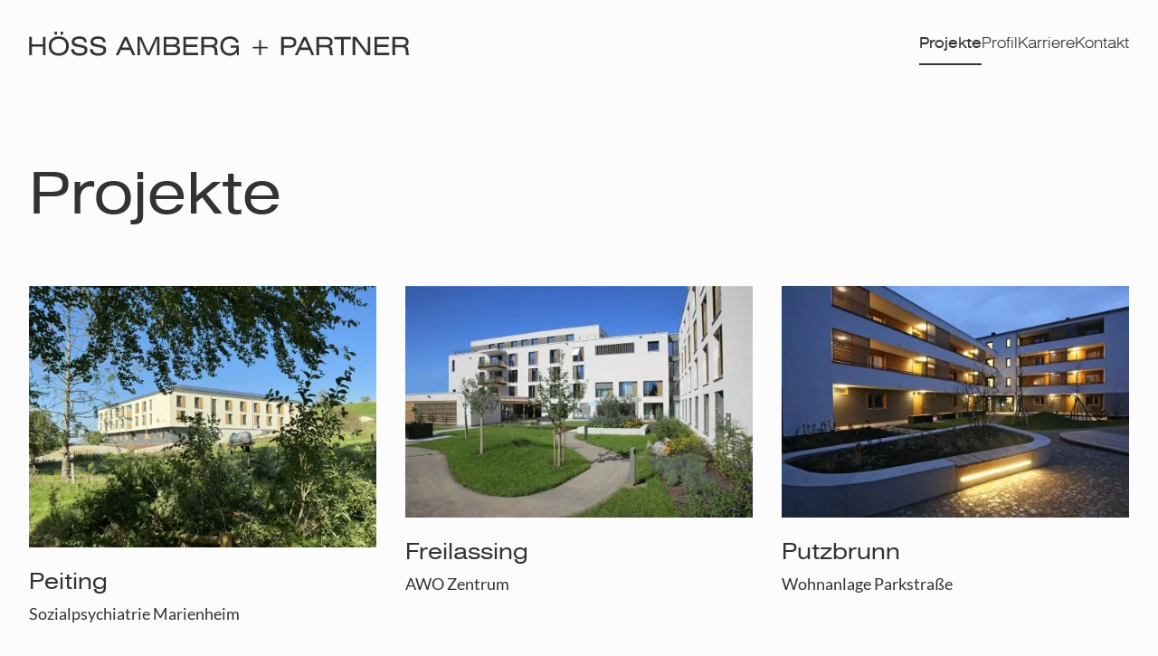

--- FILE ---
content_type: text/html; charset=UTF-8
request_url: https://www.hap-architekten.de/projekte/
body_size: 20567
content:
<!DOCTYPE html>
<html class="no-js no-t-1500 page-top page-up" lang="de" data-domain="https://www.hap-architekten.de">
  <head>
    <meta charset="utf-8">
    <meta name ="viewport" content="width=device-width, initial-scale=1.0" />
    <title>Projekte - HAP Architekten</title>
    <meta name='robots' content='index, follow, max-image-preview:large, max-snippet:-1, max-video-preview:-1' />


<link rel="canonical" href="https://www.hap-architekten.de/projekte/" />
<meta property="og:locale" content="de_DE" />
<meta property="og:type" content="article" />
<meta property="og:title" content="Projekte - HAP Architekten" />
<meta property="og:url" content="https://www.hap-architekten.de/projekte/" />
<meta property="og:site_name" content="HAP Architekten" />
<meta name="twitter:card" content="summary_large_image" />



<style id='wp-img-auto-sizes-contain-inline-css' type='text/css'>
img:is([sizes=auto i],[sizes^="auto," i]){contain-intrinsic-size:3000px 1500px}
/*# sourceURL=wp-img-auto-sizes-contain-inline-css */
</style>
<script type="text/javascript" src="https://www.hap-architekten.de/wp-includes/js/jquery/jquery.min.js?ver=3.7.1" id="jquery-core-js" defer></script>
<link rel='shortlink' href='https://www.hap-architekten.de/?p=137' />
        <script>( function ( global, doc ) { "use strict"; var documentElement = doc.documentElement; var wdm = global.wdm = global.wdm || {}; var hash = location.href.split( "#" ); function addClass ( el, name ) { el.classList.add( name ); } function removeClass ( el, name ) { el.classList.remove( name ); } removeClass( documentElement, "no-js" ); addClass( documentElement, "js" ); function setStartTimeouts ( timeouts ) { timeouts.forEach( function ( timeout ) { setTimeout( function () { removeClass( documentElement, "no-t-" + timeout ); addClass( documentElement, "t-" + timeout ); }, timeout ); }); } function readTimeoutsFromHtml () { var timeouts = documentElement.className.match( /no-t-[\d]+/g ); return ( timeouts || [] ).map( function ( timeout ) { return parseInt( timeout.slice( 5 ), 10 ); }); } setStartTimeouts( readTimeoutsFromHtml() ); if ( hash[ 1 ] && history.replaceState ) { history.replaceState( null, document.title, hash[ 0 ] ); wdm.hash = hash[ 1 ]; }}) ( this, document );</script>
    <style>.r{display:flex;flex-wrap:wrap;margin-left:-2rem;margin-right:-2rem;}.r-no-pad{margin-left:0;margin-right:0;}.r-no-pad > .col,.r-no-pad > [class*="col-"]{padding-left:0;padding-right:0;}.r--s{margin-left:-1rem;margin-right:-1rem;}.r--s > .col,.r--s > [class*=col-]{padding-left:1rem;padding-right:1rem;}.b{width:100%;margin-left:auto;margin-right:auto;}.col-1,.col-2,.col-3,.col-4,.col-5,.col-6,.col-7,.col-8,.col-9,.col-10,.col-11,.col-12{width:100%;padding-left:2rem;padding-right:2rem;}.col-1{flex:0 0 8.333%;max-width:8.333%;}.col-2{flex:0 0 16.666%;max-width:16.666%;}.col-3{flex:0 0 25%;max-width:25%;}.col-4{flex:0 0 33.333%;max-width:33.333%;}.col-5{flex:0 0 41.666%;max-width:41.666%;}.col-6{flex:0 0 50%;max-width:50%;}.col-7{flex:0 0 58.333%;max-width:58.333%;}.col-8{flex:0 0 66.666%;max-width:66.666%;}.col-9{flex:0 0 75%;max-width:75%;}.col-10{flex:0 0 83.333%;max-width:83.333%;}.col-11{flex:0 0 91.666%;max-width:91.666%;}.col-12{flex:0 0 100%;max-width:100%;}.off-1{margin-left:8.333%;}.off-2{margin-left:16.666%;}.off-3{margin-left:25%;}.off-4{margin-left:33.333%;}.off-5{margin-left:41.666%;}.off-6{margin-left:50%;}.off-7{margin-left:58.333%;}.off-8{margin-left:66.666%;}.off-9{margin-left:75%;}.off-10{margin-left:83.333%;}.off-11{margin-left:91.666%;}.flx{display:flex;}.flx-jc{justify-content:center;}.flx-js{justify-content:flex-start;}.flx-je{justify-content:flex-end;}.flx-jsb{justify-content:space-between;}.flx-as{align-items:flex-start;}.flx-ac{align-items:center;}.flx-ae{align-items:flex-end;}.flx-dc{flex-direction:column;}.flx-dcr{flex-direction:column-reverse;}.flx-dr{flex-direction:row;}.flx-drr{flex-direction:row-reverse;}.flx-ww{flex-wrap:wrap;}.flx-1{flex:1 0 auto;}.flx-0{flex:0 0 auto;}.flx-shr-0{flex-shrink:0;}.flx-shr-1{flex-shrink:1;}.flx-shr-2{flex-shrink:2;}.flx-shr-3{flex-shrink:3;}.gap-s{gap:1rem;}.gap-m{gap:1.5rem;}.gap{gap:2rem;}.gap-xl{gap:3rem;}.first{order:-1;}.order-0{order:0;}.order-1{order:1;}.order-2{order:2;}.order-3{order:3;}.order-4{order:4;}.order-5{order:5;}.order-6{order:6;}.order-7{order:7;}.order-8{order:8;}.order-9{order:9;}.order-10{order:10;}.order-11{order:11;}.order-12{order:12;}.last{order:13;}.hide{display:none;}.show{display:block;}.show-inline{display:block;}.t-center{text-align:center;}.t-left{text-align:left;}.t-right{text-align:right;}@media (min-width:42.5em){.col-md-1,.col-md-2,.col-md-3,.col-md-4,.col-md-5,.col-md-6,.col-md-7,.col-md-8,.col-md-9,.col-md-10,.col-md-11,.col-md-12{width:100%;padding-left:2rem;padding-right:2rem;}.col-md-1{flex:0 0 8.333%;max-width:8.333%;}.col-md-2{flex:0 0 16.666%;max-width:16.666%;}.col-md-3{flex:0 0 25%;max-width:25%;}.col-md-4{flex:0 0 33.333%;max-width:33.333%;}.col-md-5{flex:0 0 41.666%;max-width:41.666%;}.col-md-6{flex:0 0 50%;max-width:50%;}.col-md-7{flex:0 0 58.333%;max-width:58.333%;}.col-md-8{flex:0 0 66.666%;max-width:66.666%;}.col-md-9{flex:0 0 75%;max-width:75%;}.col-md-10{flex:0 0 83.333%;max-width:83.333%;}.col-md-11{flex:0 0 91.666%;max-width:91.666%;}.col-md-12{flex:0 0 100%;max-width:100%;}.off-md-0{margin-left:0;}.off-md-1{margin-left:8.333%;}.off-md-2{margin-left:16.666%;}.off-md-3{margin-left:25%;}.off-md-4{margin-left:33.333%;}.off-md-5{margin-left:41.666%;}.off-md-6{margin-left:50%;}.off-md-7{margin-left:58.333%;}.off-md-8{margin-left:66.666%;}.off-md-9{margin-left:75%;}.off-md-10{margin-left:83.333%;}.off-md-11{margin-left:91.666%;}.flx-md{display:flex;}.flx-md-jc{justify-content:center;}.flx-md-js{justify-content:flex-start;}.flx-md-je{justify-content:flex-end;}.flx-md-jsb{justify-content:space-between;}.flx-md-as{align-items:flex-start;}.flx-md-ac{align-items:center;}.flx-md-ae{align-items:flex-end;}.flx-md-dc{flex-direction:column;}.flx-md-dcr{flex-direction:column-reverse;}.flx-md-dr{flex-direction:row;}.flx-md-drr{flex-direction:row-reverse;}.flx-md-ww{flex-wrap:wrap;}.flx-md-1{flex:1 0 auto;}.flx-md-0{flex:0 0 auto;}.flx-md-shr-0{flex-shrink:0;}.flx-md-shr-1{flex-shrink:1;}.flx-md-shr-2{flex-shrink:2;}.flx-md-shr-3{flex-shrink:3;}.gap-md-s{gap:1rem;}.gap-md-m{gap:1.5rem;}.gap-md{gap:2rem;}.gap-md-xl{gap:3rem;}.first-md{order:-1;}.order-md-0{order:0;}.order-md-1{order:1;}.order-md-2{order:2;}.order-md-3{order:3;}.order-md-4{order:4;}.order-md-5{order:5;}.order-md-6{order:6;}.order-md-7{order:7;}.order-md-8{order:8;}.order-md-9{order:9;}.order-md-10{order:10;}.order-md-11{order:11;}.order-md-12{order:12;}.last-md{order:13;}.hide-md{display:none;}.show-md{display:block;}.show-md-inline{display:block;}.t-md-center{text-align:center;}.t-md-left{text-align:left;}.t-md-right{text-align:right;}}@media (min-width:60em){.col-lg-1,.col-lg-2,.col-lg-3,.col-lg-4,.col-lg-5,.col-lg-6,.col-lg-7,.col-lg-8,.col-lg-9,.col-lg-10,.col-lg-11,.col-lg-12{width:100%;padding-left:2rem;padding-right:2rem;}.col-lg-1{flex:0 0 8.333%;max-width:8.333%;}.col-lg-2{flex:0 0 16.666%;max-width:16.666%;}.col-lg-3{flex:0 0 25%;max-width:25%;}.col-lg-4{flex:0 0 33.333%;max-width:33.333%;}.col-lg-5{flex:0 0 41.666%;max-width:41.666%;}.col-lg-6{flex:0 0 50%;max-width:50%;}.col-lg-7{flex:0 0 58.333%;max-width:58.333%;}.col-lg-8{flex:0 0 66.666%;max-width:66.666%;}.col-lg-9{flex:0 0 75%;max-width:75%;}.col-lg-10{flex:0 0 83.333%;max-width:83.333%;}.col-lg-11{flex:0 0 91.666%;max-width:91.666%;}.col-lg-12{flex:0 0 100%;max-width:100%;}.off-lg-0{margin-left:0;}.off-lg-1{margin-left:8.333%;}.off-lg-2{margin-left:16.666%;}.off-lg-3{margin-left:25%;}.off-lg-4{margin-left:33.333%;}.off-lg-5{margin-left:41.666%;}.off-lg-6{margin-left:50%;}.off-lg-7{margin-left:58.333%;}.off-lg-8{margin-left:66.666%;}.off-lg-9{margin-left:75%;}.off-lg-10{margin-left:83.333%;}.off-lg-11{margin-left:91.666%;}.flx-lg{display:flex;}.flx-lg-jc{justify-content:center;}.flx-lg-js{justify-content:flex-start;}.flx-lg-je{justify-content:flex-end;}.flx-lg-jsb{justify-content:space-between;}.flx-lg-as{align-items:flex-start;}.flx-lg-ac{align-items:center;}.flx-lg-ae{align-items:flex-end;}.flx-lg-dc{flex-direction:column;}.flx-lg-dcr{flex-direction:column-reverse;}.flx-lg-dr{flex-direction:row;}.flx-lg-drr{flex-direction:row-reverse;}.flx-lg-ww{flex-wrap:wrap;}.flx-lg-1{flex:1 0 auto;}.flx-lg-0{flex:0 0 auto;}.flx-lg-shr-0{flex-shrink:0;}.flx-lg-shr-1{flex-shrink:1;}.flx-lg-shr-2{flex-shrink:2;}.flx-lg-shr-3{flex-shrink:3;}.gap-lg-s{gap:1rem;}.gap-lg-m{gap:1.5rem;}.gap-lg{gap:2rem;}.gap-lg-xl{gap:3rem;}.first-lg{order:-1;}.order-lg-0{order:0;}.order-lg-1{order:1;}.order-lg-2{order:2;}.order-lg-3{order:3;}.order-lg-4{order:4;}.order-lg-5{order:5;}.order-lg-6{order:6;}.order-lg-7{order:7;}.order-lg-8{order:8;}.order-lg-9{order:9;}.order-lg-10{order:10;}.order-lg-11{order:11;}.order-lg-12{order:12;}.last-lg{order:13;}.hide-lg{display:none;}.show-lg{display:block;}.show-lg-inline{display:block;}.t-lg-center{text-align:center;}.t-lg-left{text-align:left;}.t-lg-right{text-align:right;}}@media (min-width:85em){.b{max-width:90%;}.col-xl-1,.col-xl-2,.col-xl-3,.col-xl-4,.col-xl-5,.col-xl-6,.col-xl-7,.col-xl-8,.col-xl-9,.col-xl-10,.col-xl-11,.col-xl-12{width:100%;padding-left:2rem;padding-right:2rem;}.col-xl-1{flex:0 0 8.333%;max-width:8.333%;}.col-xl-2{flex:0 0 16.666%;max-width:16.666%;}.col-xl-3{flex:0 0 25%;max-width:25%;}.col-xl-4{flex:0 0 33.333%;max-width:33.333%;}.col-xl-5{flex:0 0 41.666%;max-width:41.666%;}.col-xl-6{flex:0 0 50%;max-width:50%;}.col-xl-7{flex:0 0 58.333%;max-width:58.333%;}.col-xl-8{flex:0 0 66.666%;max-width:66.666%;}.col-xl-9{flex:0 0 75%;max-width:75%;}.col-xl-10{flex:0 0 83.333%;max-width:83.333%;}.col-xl-11{flex:0 0 91.666%;max-width:91.666%;}.col-xl-12{flex:0 0 100%;max-width:100%;}.off-xl-0{margin-left:0;}.off-xl-1{margin-left:8.333%;}.off-xl-2{margin-left:16.666%;}.off-xl-3{margin-left:25%;}.off-xl-4{margin-left:33.333%;}.off-xl-5{margin-left:41.666%;}.off-xl-6{margin-left:50%;}.off-xl-7{margin-left:58.333%;}.off-xl-8{margin-left:66.666%;}.off-xl-9{margin-left:75%;}.off-xl-10{margin-left:83.333%;}.off-xl-11{margin-left:91.666%;}.flx-xl{display:flex;}.flx-xl-jc{justify-content:center;}.flx-xl-js{justify-content:flex-start;}.flx-xl-je{justify-content:flex-end;}.flx-xl-jsb{justify-content:space-between;}.flx-xl-as{align-items:flex-start;}.flx-xl-ac{align-items:center;}.flx-xl-ae{align-items:flex-end;}.flx-xl-dc{flex-direction:column;}.flx-xl-dcr{flex-direction:column-reverse;}.flx-xl-dr{flex-direction:row;}.flx-xl-drr{flex-direction:row-reverse;}.flx-xl-ww{flex-wrap:wrap;}.flx-xl-1{flex:1 0 auto;}.flx-xl-0{flex:0 0 auto;}.flx-xl-shr-0{flex-shrink:0;}.flx-xl-shr-1{flex-shrink:1;}.flx-xl-shr-2{flex-shrink:2;}.flx-xl-shr-3{flex-shrink:3;}.gap-xl-s{gap:1rem;}.gap-xl-m{gap:1.5rem;}.gap-xl{gap:2rem;}.gap-xl-xl{gap:3rem;}.first-xl{order:-1;}.order-xl-0{order:0;}.order-xl-1{order:1;}.order-xl-2{order:2;}.order-xl-3{order:3;}.order-xl-4{order:4;}.order-xl-5{order:5;}.order-xl-6{order:6;}.order-xl-7{order:7;}.order-xl-8{order:8;}.order-xl-9{order:9;}.order-xl-10{order:10;}.order-xl-11{order:11;}.order-xl-12{order:12;}.last-xl{order:13;}.hide-xl{display:none;}.show-xl-inline{display:block;}.t-xl-center{text-align:center;}.t-xl-left{text-align:left;}.t-xl-right{text-align:right;}}@media (min-width:120em){.b{max-width:112rem;}}@font-face{font-family:swiper-icons;src:url('data:application/font-woff;charset=utf-8;base64, [base64]//wADZ2x5ZgAAAywAAADMAAAD2MHtryVoZWFkAAABbAAAADAAAAA2E2+eoWhoZWEAAAGcAAAAHwAAACQC9gDzaG10eAAAAigAAAAZAAAArgJkABFsb2NhAAAC0AAAAFoAAABaFQAUGG1heHAAAAG8AAAAHwAAACAAcABAbmFtZQAAA/gAAAE5AAACXvFdBwlwb3N0AAAFNAAAAGIAAACE5s74hXjaY2BkYGAAYpf5Hu/j+W2+MnAzMYDAzaX6QjD6/4//Bxj5GA8AuRwMYGkAPywL13jaY2BkYGA88P8Agx4j+/8fQDYfA1AEBWgDAIB2BOoAeNpjYGRgYNBh4GdgYgABEMnIABJzYNADCQAACWgAsQB42mNgYfzCOIGBlYGB0YcxjYGBwR1Kf2WQZGhhYGBiYGVmgAFGBiQQkOaawtDAoMBQxXjg/wEGPcYDDA4wNUA2CCgwsAAAO4EL6gAAeNpj2M0gyAACqxgGNWBkZ2D4/wMA+xkDdgAAAHjaY2BgYGaAYBkGRgYQiAHyGMF8FgYHIM3DwMHABGQrMOgyWDLEM1T9/w8UBfEMgLzE////P/5//f/V/xv+r4eaAAeMbAxwIUYmIMHEgKYAYjUcsDAwsLKxc3BycfPw8jEQA/[base64]/uznmfPFBNODM2K7MTQ45YEAZqGP81AmGGcF3iPqOop0r1SPTaTbVkfUe4HXj97wYE+yNwWYxwWu4v1ugWHgo3S1XdZEVqWM7ET0cfnLGxWfkgR42o2PvWrDMBSFj/IHLaF0zKjRgdiVMwScNRAoWUoH78Y2icB/yIY09An6AH2Bdu/UB+yxopYshQiEvnvu0dURgDt8QeC8PDw7Fpji3fEA4z/PEJ6YOB5hKh4dj3EvXhxPqH/SKUY3rJ7srZ4FZnh1PMAtPhwP6fl2PMJMPDgeQ4rY8YT6Gzao0eAEA409DuggmTnFnOcSCiEiLMgxCiTI6Cq5DZUd3Qmp10vO0LaLTd2cjN4fOumlc7lUYbSQcZFkutRG7g6JKZKy0RmdLY680CDnEJ+UMkpFFe1RN7nxdVpXrC4aTtnaurOnYercZg2YVmLN/d/gczfEimrE/fs/bOuq29Zmn8tloORaXgZgGa78yO9/cnXm2BpaGvq25Dv9S4E9+5SIc9PqupJKhYFSSl47+Qcr1mYNAAAAeNptw0cKwkAAAMDZJA8Q7OUJvkLsPfZ6zFVERPy8qHh2YER+3i/BP83vIBLLySsoKimrqKqpa2hp6+jq6RsYGhmbmJqZSy0sraxtbO3sHRydnEMU4uR6yx7JJXveP7WrDycAAAAAAAH//wACeNpjYGRgYOABYhkgZgJCZgZNBkYGLQZtIJsFLMYAAAw3ALgAeNolizEKgDAQBCchRbC2sFER0YD6qVQiBCv/H9ezGI6Z5XBAw8CBK/m5iQQVauVbXLnOrMZv2oLdKFa8Pjuru2hJzGabmOSLzNMzvutpB3N42mNgZGBg4GKQYzBhYMxJLMlj4GBgAYow/P/PAJJhLM6sSoWKfWCAAwDAjgbRAAB42mNgYGBkAIIbCZo5IPrmUn0hGA0AO8EFTQAA');font-weight:400;font-style:normal}:root{--swiper-theme-color:#007aff}.swiper,swiper-container{margin-left:auto;margin-right:auto;position:relative;overflow:hidden;list-style:none;padding:0;z-index:1;display:block}.swiper-vertical>.swiper-wrapper{flex-direction:column}.swiper-wrapper{position:relative;width:100%;height:100%;z-index:1;display:flex;transition-property:transform;transition-timing-function:var(--swiper-wrapper-transition-timing-function,initial);box-sizing:content-box}.swiper-android .swiper-slide,.swiper-wrapper{transform:translate3d(0px,0,0)}.swiper-horizontal{touch-action:pan-y}.swiper-vertical{touch-action:pan-x}.swiper-slide,swiper-slide{flex-shrink:0;width:100%;height:100%;position:relative;transition-property:transform;display:block}.swiper-slide-invisible-blank{visibility:hidden}.swiper-autoheight,.swiper-autoheight .swiper-slide{height:auto}.swiper-autoheight .swiper-wrapper{align-items:flex-start;transition-property:transform,height}.swiper-backface-hidden .swiper-slide{transform:translateZ(0);-webkit-backface-visibility:hidden;backface-visibility:hidden}.swiper-3d.swiper-css-mode .swiper-wrapper{perspective:1200px}.swiper-3d .swiper-wrapper{transform-style:preserve-3d}.swiper-3d{perspective:1200px}.swiper-3d .swiper-cube-shadow,.swiper-3d .swiper-slide,.swiper-3d .swiper-slide-shadow,.swiper-3d .swiper-slide-shadow-bottom,.swiper-3d .swiper-slide-shadow-left,.swiper-3d .swiper-slide-shadow-right,.swiper-3d .swiper-slide-shadow-top{transform-style:preserve-3d}.swiper-3d .swiper-slide-shadow,.swiper-3d .swiper-slide-shadow-bottom,.swiper-3d .swiper-slide-shadow-left,.swiper-3d .swiper-slide-shadow-right,.swiper-3d .swiper-slide-shadow-top{position:absolute;left:0;top:0;width:100%;height:100%;pointer-events:none;z-index:10}.swiper-3d .swiper-slide-shadow{background:rgba(0,0,0,.15)}.swiper-3d .swiper-slide-shadow-left{background-image:linear-gradient(to left,rgba(0,0,0,.5),rgba(0,0,0,0))}.swiper-3d .swiper-slide-shadow-right{background-image:linear-gradient(to right,rgba(0,0,0,.5),rgba(0,0,0,0))}.swiper-3d .swiper-slide-shadow-top{background-image:linear-gradient(to top,rgba(0,0,0,.5),rgba(0,0,0,0))}.swiper-3d .swiper-slide-shadow-bottom{background-image:linear-gradient(to bottom,rgba(0,0,0,.5),rgba(0,0,0,0))}.swiper-css-mode>.swiper-wrapper{overflow:auto;scrollbar-width:none;-ms-overflow-style:none}.swiper-css-mode>.swiper-wrapper::-webkit-scrollbar{display:none}.swiper-css-mode>.swiper-wrapper>.swiper-slide{scroll-snap-align:start start}.swiper-horizontal.swiper-css-mode>.swiper-wrapper{scroll-snap-type:x mandatory}.swiper-vertical.swiper-css-mode>.swiper-wrapper{scroll-snap-type:y mandatory}.swiper-centered>.swiper-wrapper::before{content:'';flex-shrink:0;order:9999}.swiper-centered>.swiper-wrapper>.swiper-slide{scroll-snap-align:center center;scroll-snap-stop:always}.swiper-centered.swiper-horizontal>.swiper-wrapper>.swiper-slide:first-child{margin-inline-start:var(--swiper-centered-offset-before)}.swiper-centered.swiper-horizontal>.swiper-wrapper::before{height:100%;min-height:1px;width:var(--swiper-centered-offset-after)}.swiper-centered.swiper-vertical>.swiper-wrapper>.swiper-slide:first-child{margin-block-start:var(--swiper-centered-offset-before)}.swiper-centered.swiper-vertical>.swiper-wrapper::before{width:100%;min-width:1px;height:var(--swiper-centered-offset-after)}.swiper-lazy-preloader{width:42px;height:42px;position:absolute;left:50%;top:50%;margin-left:-21px;margin-top:-21px;z-index:10;transform-origin:50%;box-sizing:border-box;border:4px solid var(--swiper-preloader-color,var(--swiper-theme-color));border-radius:50%;border-top-color:transparent}.swiper-watch-progress .swiper-slide-visible .swiper-lazy-preloader,.swiper:not(.swiper-watch-progress) .swiper-lazy-preloader,swiper-container:not(.swiper-watch-progress) .swiper-lazy-preloader{animation:swiper-preloader-spin 1s infinite linear}.swiper-lazy-preloader-white{--swiper-preloader-color:#fff}.swiper-lazy-preloader-black{--swiper-preloader-color:#000}@keyframes swiper-preloader-spin{0%{transform:rotate(0deg)}100%{transform:rotate(360deg)}}:root{--col-text:#333;--col-grey-hap:#828282;--col-grey:#ccc;--col-grey-light:#eee;--col-white :#fcfcfc;--duration:.25s;--ease:cubic-bezier(0,.7,.3,1);}@font-face{font-family:'Lato';font-style:normal;font-weight:400;font-display:swap;src:local('Lato'), url('/wp-content/themes/hap/font/lato-400.woff2') format('woff2');}@font-face{font-family:'Lato';font-style:normal;font-weight:700;font-display:swap;src:local('Lato'), url('/wp-content/themes/hap/font/lato-700.woff2') format('woff2');}@font-face{font-family:'Swis721 LtEx BT Light';font-style:normal;font-weight:300;font-display:swap;src:local('Swis721 LtEx BT Light'), url('/wp-content/themes/hap/font/swisse-300.woff') format('woff');}@font-face{font-family:'Swis721 Ex BT Roman';font-style:normal;font-weight:400;font-display:swap;src:local('Swis721 Ex BT Roman'), url('/wp-content/themes/hap/font/swisse-400.woff') format('woff');}*,*::before,*::after{box-sizing:border-box;}::-moz-selection{background-color:var(--col-text);color:var(--col-white);}::selection{background-color:var(--col-text);color:var(--col-white);}html,body,b,blockquote,button,cite,div,em,footer,form,h1,h2,h3,h4,h5,h6,header,iframe,img,input,label,li,nav,p,select,span,strong,svg,table,thead,tbody,tr,th,td,textarea,time,ol,ul{margin:0;padding:0;border:0 none;font:inherit;vertical-align:baseline;color:inherit;fill:inherit;stroke:inherit;}a:active,a:focus,a:hover,button:active,button:focus,button:hover,input:active,input:focus,input:hover,textarea:active,textarea:focus,textarea:hover,summary{outline:0 none;}html,body{background-color:var(--col-white);overflow-x:hidden;}html{font:normal normal 400 100%/1.5 "Lato",sans-serif;color:var(--col-text);fill:none;stroke:var(--col-text);stroke-width:2px;}body{overflow-x:hidden;font-size:1.125rem;}a{color:inherit;text-decoration:none;}p > a,.a{text-decoration:underline;text-underline-offset:.1875rem;text-decoration-skip-ink:auto;transition:text-decoration-color var(--duration) var(--ease);}p > .a:hover,p > .a:focus,p > a:hover,p > a:focus{text-decoration-color:rgba(51,51,51,.15);}button::-moz-focus-inner,input::-moz-focus-inner{border:0;padding:0;}button{width:100%;overflow:visible;text-transform:none;background:none;-webkit-appearance:button;cursor:pointer;}button[disabled]{cursor:default;pointer-events:none;}img,video,.svg{display:block;width:100%;max-width:100%;height:auto;}input,textarea{background:none;}input::placeholder, textarea::placeholder{opacity:1;}input{width:100%;line-height:inherit;}label{display:block;}select{width:100%;text-transform:none;}input[disabled]{pointer-events:none;}em{font-style:normal;}b, strong,.strong{font-weight:700;}textarea{min-width:100%;max-width:100%;overflow:auto;resize:vertical;}ul,ol{list-style:none;}.h1,.h2,.h3,.h4,.h5,.h6,.btn__label{font-family:"Swis721 Ex BT Roman",sans-serif;font-weight:400;}.btn--hap,.btn--hap::before,.btn--hap::after,.btn__mark,.btn__mark::before,.btn__mark::after,.menu-item a,.menu-item a::before,.menu-item a::after,.anim,.anim::before,.anim::after{transition:background-color var(--duration) var(--ease), border-color var(--duration) var(--ease), box-shadow var(--duration) var(--ease), color var(--duration) var(--ease), opacity var(--duration) var(--ease), transform var(--duration) var(--ease), visibility 0s;}.hidden{clip:rect(0 0 0 0);-webkit-clip-path:inset(50%);clip-path:inset(50%);height:1px;overflow:hidden;position:absolute;white-space:nowrap;width:1px;}.c{padding-top:2rem;padding-bottom:2rem;}.c-s{padding-top:1rem;padding-bottom:1rem;}.solid-light{background-color:var(--col-grey-light);}.plus{position:relative;width:.75rem;height:.75rem;}.plus::before,.plus::after{position:absolute;left:0;top:50%;width:100%;height:2px;}.plus::before{transform:translateY(-50%);}.plus::after{transform:translateY(-50%) rotate(90deg);}.inline-elem{display:inline-block;margin-right:.5rem;}.i{width:1.25rem;height:1.25rem;stroke-width:inherit;stroke-linecap:round;flex:0 0 auto;}.btn{position:relative;padding-top:.75rem;padding-bottom:0.75rem;line-height:inherit;}.btn--hap{padding-right:1rem;}.btn--hap::after,.btn__mark::before,.btn__mark::after{content:"";position:absolute;background-color:var(--col-text);transform-origin:center;}.btn--hap::after{left:0;right:1rem;bottom:0;height:2px;background-color:var(--col-text);transform-origin:right;transform:translateY(50%);}.btn__mark{position:absolute;bottom:0;right:0;width:.75rem;height:.75rem;transform:translate(50%,50%);}a.btn--hap:hover::after,a.btn--hap:focus::after{transform:scaleX(90%) translateY(50%);}a.btn--hap:hover .btn__mark,a.btn--hap:focus .btn__mark{transform:translate(50%,50%) rotate(180deg);}.icondot{flex:0 0 auto;position:relative;width:2rem;height:2rem;border-radius:50%;}.icondot__i{position:absolute;top:50%;left:50%;transform:translate(-50%,-50%);}.icon-group .icondot + *{margin-left:.75rem;padding-top:calc((2rem - 1.5em) / 2);}.icon-group .icondot + .h2{padding-top:calc((2rem - 1.2em) / 2);}@media (min-width:60em){.icondot{width:4rem;height:4rem;}.icondot__i{width:2.75rem;height:2.75rem;stroke-width:1.5px;}.icon-group .icondot + *{margin-left:1.5rem;padding-top:calc((4rem - 1.5em) / 2);}.icon-group .icondot + .h2{padding-top:calc((4rem - 1.2em) / 2);}}.h1{font-size:2rem;line-height:1.2;color:var(--col-grey);}.h1 em{color:var(--col-text);}.h1 div{white-space:nowrap;}.h2{font-size:1.75rem;line-height:1.2;}.h3{font-size:1.5rem;line-height:1.2;}.h4{font-size:1.25rem;line-height:1.2;}@media (min-width:21em){.h1{font-size:2.5rem;}}@media (min-width:48em){.h1{font-size:3rem;}.h2{font-size:2rem;}.h3{font-size:1.5rem;}.h4{font-size:1.375rem;}}@media (min-width:80em){.h1{font-size:4rem;}.h2{font-size:2.5rem;}.h3{font-size:1.75rem;}.h4{font-size:1.5rem;}}@media (min-width:96em){.h1{font-size:5.25rem;}}.text > * + *{margin-top:1em;}.text > .h4 + *{margin-top:.5em;}.text > .h3 + *{margin-top:1.25em;}.text > .h2 + *{margin-top:1em;}.text > .h1 + *{margin-top:1.8em;}.text ol{counter-reset:text-list;}.text ol > li{counter-increment:text-list;}.text li{position:relative;padding-left:2rem;}.text li::before{position:absolute;left:0;top:0;}.text ol > li::before{content:counter(text-list) ".";}.text ul > li::before{content:"+";font-weight:bold;}.col-reverse{background-color:var(--col-text);color:var(--col-white);stroke:var(--col-white);}.nowrap{white-space:nowrap;}.bleed,.bleed-left{margin-left:-2rem;}.bleed,.bleed-right{margin-right:-2rem;}.img-fit-height{width:auto;max-width:none;height:100%;}.pic{overflow:hidden;flex:0 0 100%;}.pic-1-1{aspect-ratio:1 / 1;}.pic-3-2{aspect-ratio:3 / 2;}.pic-2-3{aspect-ratio:2 / 3;}.viewport-appear{opacity:0;}.viewport-appear.in-view[data-loaded]{opacity:1;transition:opacity 1.2s cubic-bezier(0,.5,.6,1) .2s;}.medium-zoom-overlay,img.medium-zoom-image{transition:transform .3s cubic-bezier(.2,0,.2,1), clip-path .3s cubic-bezier(.2,0,.2,1) !important;}.medium-zoom-overlay{z-index:3;}.medium-zoom-image--opened{z-index:3;clip-path:polygon(0% 0%, 100% 0%, 100% 100%, 0% 100%);}body.medium-zoom--opened .medium-zoom-overlay{opacity:.95;}@media (min-width:42.5em){.bleed-md,.bleed-md-left{margin-left:-2rem;}.bleed-md,.bleed-md-right{margin-right:-2rem;}.no-bleed-md,.no-bleed-md-left{margin-left:0;}.no-bleed-md,.no-bleed-md-right{margin-right:0;}.img-md-fit-width{width:100%;max-width:100%;height:auto;}.img-md-fit-height{width:auto;max-width:none;height:100%;}.pic-md-auto{aspect-ratio:auto;}.pic-md-1-1{aspect-ratio:1 / 1;}.pic-md-3-2{aspect-ratio:3 / 2;}.pic-md-2-3{aspect-ratio:2 / 3;}}@media (min-width:60em){.bleed-lg,.bleed-lg-left{margin-left:-2rem;}.bleed-lg,.bleed-lg-right{margin-right:-2rem;}.no-bleed-lg,.no-bleed-lg-left{margin-left:0;}.no-bleed-lg,.no-bleed-lg-right{margin-right:0;}.img-lg-fit-width{width:100%;max-width:100%;height:auto;}.img-lg-fit-height{width:auto;max-width:none;height:100%;}.pic-lg-auto{aspect-ratio:auto;}.pic-lg-1-1{aspect-ratio:1 / 1;}.pic-lg-3-2{aspect-ratio:3 / 2;}.pic-lg-2-3{aspect-ratio:2 / 3;}}@media (min-width:85em){.bleed-xl,.bleed-xl-left{margin-left:calc(-2rem - 5vw);}.bleed-xl,.bleed-xl-right{margin-right:calc(-2rem - 5vw);}.no-bleed-xl,.no-bleed-xl-left{margin-left:0;}.no-bleed-xl,.no-bleed-xl-right{margin-right:0;}.img-xl-fit-width{width:100%;max-width:100%;height:auto;}.img-xl-fit-height{width:auto;max-width:none;height:100%;}.pic-xl-auto{aspect-ratio:auto;}.pic-xl-1-1{aspect-ratio:1 / 1;}.pic-xl-3-2{aspect-ratio:3 / 2;}.pic-xl-2-3{aspect-ratio:2 / 3;}}@media (min-width:120em){.bleed-max,.bleed-max-left{margin-left:calc((112rem - 100vw) / 2 - 2rem);}.bleed-max,.bleed-max-right{margin-right:calc((112rem - 100vw) / 2 - 2rem);}}@media (min-width:160em){.bleed-max,.bleed-max-left{margin-left:-26rem;}.bleed-max,.bleed-max-right{margin-right:-26rem;}}.hero-start__img-grid{display:grid;grid-auto-flow:column;grid-auto-columns:1fr;gap:2rem;grid-template-areas:"eins eins eins eins""null zwei zwei zwei";}.hero-start__img-1{grid-area:eins;}.hero-start__img-2{grid-area:zwei;}@media (min-width:42.5em){.hero-start__img-grid{display:flex;}.hero-start__img-1{flex:3 0 0;}.hero-start__img-2{flex:2 0 0;}}@media (min-width:60em){.hero-start__copy-main{padding-top:0;padding-bottom:0;}}@media (min-width:85em){}.imgcomp__1{grid-area:eins;}.imgcomp__2{grid-area:zwei;}.imgcomp__3{grid-area:drei;}@media (min-width:42.5em){.imgcomp{height:0;padding-bottom:45%;}.imgcomp__grid{display:grid;grid-auto-flow:column;grid-auto-columns:1fr;gap:2rem;grid-template-areas:"eins eins eins eins eins eins eins eins drei drei drei drei""null null null null null null null null zwei zwei zwei zwei";}}@media (min-width:60em){.imgcomp{height:auto;padding-bottom:0;}.imgcomp__text--top{padding-top:0;}.imgcomp__grid{grid-template-areas:"null eins eins eins eins eins eins""zwei zwei zwei zwei drei drei vier";}.imgcomp__grid--left{grid-template-areas:"eins eins eins eins eins eins null""vier zwei zwei zwei drei drei drei";}.imgcomp2 > .b + .b{margin-top:2rem;}}@media (min-width:85em){.imgcomp__grid{grid-template-areas:"null eins eins eins eins eins""zwei zwei drei drei vier vier";}.imgcomp__grid--left{grid-template-areas:"eins eins eins eins eins null""vier vier zwei zwei drei drei";}}.slider{position:relative;overflow:visible;}.dots{display:none;position:absolute;left:0;bottom:-4.5rem;z-index:1;width:100%;}.dots__dot{width:3rem;height:3rem;}.dots__mark{width:1.5rem;height:1.5rem;background-color:var(--col-text);border-radius:50%;opacity:.15;}.dots__dot--active .dots__mark{opacity:1;transform:scale(1.25);}.img-slider__copy p > a{text-decoration:none;}@media (max-width:42.45em){.has-mobile-slider{position:relative;left:-2rem;}.img-slider{padding-left:2rem;padding-right:2rem;}.img-slider__copy{padding-left:2rem;margin-top:1rem;}}@media (min-width:42.5em){.img-slider{padding-bottom:4.5rem;}.img-slider__item{position:relative;flex:0 1 auto;height:50vh;min-height:28rem;}.img-slider__pic{height:100%;}.img-slider__copy{position:absolute;left:0;bottom:0;z-index:1;max-width:66%;padding:.5rem 1rem 0;background-color:var(--col-white);}.dots{display:flex;}}@media (min-width:60em){.img-slider__item{height:75vh;min-height:30rem;}.img-slider__copy{max-width:50%;padding:1.5rem 2rem 0;}}.t-center > .ui-group{justify-content:center;}@media (min-width:42.5em){.t-md-center > .ui-group{justify-content:center;}.t-md-left > .ui-group{justify-content:flex-start;}}@media (min-width:60em){.t-lg-center > .ui-group{justify-content:center;}.t-lg-left > .ui-group{justify-content:flex-start;}}@media (min-width:85em){.t-xl-center > .ui-group{justify-content:center;}.t-xl-left > .ui-group{justify-content:flex-start;}}.hdr{position:fixed;left:0;top:0;right:0;z-index:2;background-color:var(--col-white);}.page-scrolled .hdr{box-shadow:0 .25rem 4rem -1.5rem rgba(0,0,0,.1);}.nav{height:5rem;padding-left:2rem;padding-right:2rem;transition:height var(--duration) var(--ease);}.page-scrolled .nav{height:4rem;}.logo{max-width:16rem;}.navicon{position:relative;width:3rem;height:3rem;}.navicon__bar{position:absolute;left:.625rem;top:50%;right:.625rem;height:2px;background-color:var(--col-text);transform-origin:center;}.navicon__bar:nth-child(1){transform:translateY(-.45rem);}.navicon__bar:nth-child(3){transform:translateY(.45rem);}.is-nav-visible .navicon__bar:nth-child(1){transform:translateY(0);}.is-nav-visible .navicon__bar:nth-child(2){opacity:0;}.is-nav-visible .navicon__bar:nth-child(3){transform:translateY(0);}.menu{font-family:"Swis721 LtEx BT Light",sans-serif;font-weight:300;}.current_page_item{font-family:"Swis721 Ex BT Roman",sans-serif;font-weight:400;}.menu-item a{display:block;position:relative;padding-top:.75rem;padding-bottom:0.75rem;}.logo__tagline{transform:translateX(10%);}.logo__word{transition-duration:.4s;transition-delay:.1s;}.page-scrolled .logo__tagline,.page-scrolled .logo__letter{transition-delay:.2s;}.page-scrolled .logo__word{opacity:0;}.page-scrolled .logo__letter-a{transform:translateX(-17%);}.page-scrolled .logo__letter-p{transform:translateX(-54%);transition-delay:.25s;}.page-scrolled .logo__tagline{opacity:1 !important;transform:translateX(0);}@media (max-width:59.95em){.menu{display:none;position:absolute;left:0;top:100%;z-index:1;width:100%;padding:1rem 2rem 3rem 2rem;background-color:var(--col-white);opacity:0;border-bottom:1px solid rgba(51,51,51,.05);}.is-nav-open .menu{display:flex;flex-direction:column;}.is-nav-visible .menu{opacity:1;}}@media (min-width:48em){.logo{max-width:17.5rem;}}@media (min-width:60em){a.logo:hover .svg,a.logo:focus .svg{transform:translateX(.5rem);}.nav{height:6rem;}.page-scrolled .nav{height:5rem;}.navicon{display:none;}.menu{display:flex;align-items:flex-start;gap:1rem;}.menu-item a::after{content:"";position:absolute;left:0;bottom:0;right:0;height:2px;background-color:var(--col-text);opacity:0;transform:translateY(-.5rem);}.menu-item a:hover::after,.menu-item a:focus::after,.current_page_item a::after{opacity:1;transform:translateY(0);}}@media (min-width:60em) and (max-width:80em){.menu-item{font-size:1rem;}}@media (min-width:80em){.logo{max-width:27.5rem;}}@media (min-width:85em){.nav{padding-left:calc(2rem + 5vw);}}@media (min-width:120em){.nav{padding-left:calc(2rem + (100vw - 112rem) / 2);}}.s{padding-top:2rem;padding-bottom:2rem;}.s--first{padding-top:5rem;}@media (min-width:60em){.s{padding-top:2rem;padding-bottom:2rem;}.s--first{padding-top:9rem;}}@media (min-width:85em){.s{padding-top:4rem;padding-bottom:4rem;}.s--first{padding-top:9rem;}}</style>
    <!-- <script src="https://www.hap-architekten.de/wp-content/themes/hap/js/swiper-bundle.v9.2.4.min.js?v=260125-4"></script> -->
    <!-- <script src="https://www.hap-architekten.de/wp-content/themes/hap/js/gsap.v3.11.5.min.js?v=260125-4"></script> -->
    <!-- <script src="https://www.hap-architekten.de/wp-content/themes/hap/js/ScrollTrigger.v3.11.5.min.js?v=260125-4"></script> -->
    <!-- <script src="https://www.hap-architekten.de/wp-content/themes/hap/js/ScrollSmoother.v3.11.5.min.js?v=260125-4"></script> -->
    <!-- <script src="https://www.hap-architekten.de/wp-content/themes/hap/js/SplitText.v3.11.5.min.js?v=260125-4"></script> -->
    <!-- <script src="https://www.hap-architekten.de/wp-content/themes/hap/js/medium-zoom-1.0.8.min.js?v=260125-4"></script> -->
    <script src="https://www.hap-architekten.de/wp-content/themes/hap/js/lib.js?v=260125-4" defer></script>
    <script src="https://www.hap-architekten.de/wp-content/themes/hap/js/bundle.js?v=260125-4" defer></script>
    <link rel="apple-touch-icon" sizes="180x180" href="/apple-touch-icon.png?v=23">
    <link rel="icon" type="image/png" sizes="32x32" href="/favicon-32x32.png?v=23">
    <link rel="icon" type="image/png" sizes="16x16" href="/favicon-16x16.png?v=23">
    <link rel="manifest" href="/site.webmanifest?v=23">
    <link rel="mask-icon" href="/safari-pinned-tab.svg?v=23" color="#5bbad5">
    <link rel="shortcut icon" href="/favicon.ico?v=23">
    <meta name="msapplication-TileColor" content="#ffffff">
    <meta name="theme-color" content="#ffffff">
  </head>
  <body id="top" class="wp-singular page-template-default page page-id-137 wp-theme-hap  user-0" data-user="0">
<svg style="position:absolute;width:0;height:0;overflow:hidden;">
      <defs>
        <symbol id="i-file-text" viewBox="0 0 24 24"><path d="M14 3v4a1 1 0 0 0 1 1h4" /><path d="M17 21h-10a2 2 0 0 1 -2 -2v-14a2 2 0 0 1 2 -2h7l5 5v11a2 2 0 0 1 -2 2z" /><path d="M9 9l1 0" /><path d="M9 13l6 0" /><path d="M9 17l6 0" /></symbol>
        <symbol id="i-mail-opened" viewBox="0 0 24 24"><path d="M3 9l9 6l9 -6l-9 -6l-9 6" /><path d="M21 9v10a2 2 0 0 1 -2 2h-14a2 2 0 0 1 -2 -2v-10" /><path d="M3 19l6 -6" /><path d="M15 13l6 6" /></symbol>
        <symbol id="i-map-pin" viewBox="0 0 24 24"><path d="M9 11a3 3 0 1 0 6 0a3 3 0 0 0 -6 0" /><path d="M17.657 16.657l-4.243 4.243a2 2 0 0 1 -2.827 0l-4.244 -4.243a8 8 0 1 1 11.314 0z" /></symbol>
        <symbol id="i-phone-call" viewBox="0 0 24 24"><path d="M5 4h4l2 5l-2.5 1.5a11 11 0 0 0 5 5l1.5 -2.5l5 2v4a2 2 0 0 1 -2 2a16 16 0 0 1 -15 -15a2 2 0 0 1 2 -2" /><path d="M15 7a2 2 0 0 1 2 2" /><path d="M15 3a6 6 0 0 1 6 6" /></symbol>
        <symbol id="i-users" viewBox="0 0 24 24"><path d="M9 7m-4 0a4 4 0 1 0 8 0a4 4 0 1 0 -8 0" /><path d="M3 21v-2a4 4 0 0 1 4 -4h4a4 4 0 0 1 4 4v2" /><path d="M16 3.13a4 4 0 0 1 0 7.75" /><path d="M21 21v-2a4 4 0 0 0 -3 -3.85" /></symbol>
      </defs>
    </svg>
    
    
      <header class="flx flx-dc anim hdr">
        <nav class="flx flx-jsb flx-ac nav">
          <a class="anim logo" href="https://www.hap-architekten.de" aria-label="Höss Amberg + Partner">
            <svg class="anim svg" width="421" height="27" viewBox="0 0 421 27" fill="none" stroke="none" style="fill: none; stroke: none;" xmlns="http://www.w3.org/2000/svg">
<path class="anim logo__letter logo__letter-h" d="M0.324219 26V5.7793H3.18164V13.9277H15.5V5.7793H18.3574V26H15.5V16.5938H3.18164V26H0.324219Z" fill="#333333"/>
<g class="anim logo__word">
<path d="M24.8652 15.8965C24.8652 18.3939 25.5807 20.3444 27.0117 21.748C28.4427 23.1426 30.4342 23.8398 32.9863 23.8398C35.5293 23.8398 37.5117 23.138 38.9336 21.7344C40.3646 20.3307 41.0801 18.3848 41.0801 15.8965C41.0801 13.3991 40.3646 11.4486 38.9336 10.0449C37.5026 8.64128 35.5111 7.93945 32.959 7.93945C30.416 7.93945 28.429 8.64128 26.998 10.0449C25.5762 11.4486 24.8652 13.3991 24.8652 15.8965ZM21.8984 15.8965C21.8984 12.6335 22.8919 10.0449 24.8789 8.13086C26.875 6.20768 29.5775 5.24609 32.9863 5.24609C36.3861 5.24609 39.0794 6.20768 41.0664 8.13086C43.0534 10.0449 44.0469 12.6335 44.0469 15.8965C44.0469 19.1595 43.0488 21.748 41.0527 23.6621C39.0658 25.5762 36.3678 26.5332 32.959 26.5332C29.5592 26.5332 26.8659 25.5762 24.8789 23.6621C22.8919 21.748 21.8984 19.1595 21.8984 15.8965ZM37.6348 3.20898H34.9141V0.105469H37.6348V3.20898ZM31.0586 3.20898H28.3379V0.105469H31.0586V3.20898Z" fill="#333333"/>
<path d="M46.6582 19.1641H49.6797C49.7344 20.7591 50.2812 21.944 51.3203 22.7188C52.3685 23.4844 53.9362 23.8672 56.0234 23.8672C57.8099 23.8672 59.1908 23.571 60.166 22.9785C61.1413 22.3861 61.6289 21.543 61.6289 20.4492C61.6289 19.6562 61.36 19.041 60.8223 18.6035C60.2936 18.1569 59.4049 17.8242 58.1562 17.6055L53.1523 16.7031C51.1198 16.3477 49.6341 15.7415 48.6953 14.8848C47.7656 14.0189 47.3008 12.8431 47.3008 11.3574C47.3008 9.4069 48.0391 7.90299 49.5156 6.8457C50.9922 5.7793 53.0977 5.24609 55.832 5.24609C58.4115 5.24609 60.3939 5.80208 61.7793 6.91406C63.1647 8.01693 63.8711 9.59831 63.8984 11.6582H61.041C60.9408 10.373 60.4486 9.42513 59.5645 8.81445C58.6895 8.19466 57.3724 7.88477 55.6133 7.88477C53.8997 7.88477 52.5872 8.16276 51.6758 8.71875C50.7734 9.26562 50.3223 10.0586 50.3223 11.0977C50.3223 11.8542 50.5775 12.4375 51.0879 12.8477C51.6074 13.2487 52.5462 13.5814 53.9043 13.8457L58.3477 14.7207C60.681 15.1673 62.3079 15.8053 63.2285 16.6348C64.1582 17.4551 64.623 18.6445 64.623 20.2031C64.623 22.2083 63.8574 23.7669 62.3262 24.8789C60.804 25.9818 58.6484 26.5332 55.8594 26.5332C52.8516 26.5332 50.5729 25.918 49.0234 24.6875C47.4831 23.4479 46.6947 21.6068 46.6582 19.1641Z" fill="#333333"/>
<path d="M67.4121 19.1641H70.4336C70.4883 20.7591 71.0352 21.944 72.0742 22.7188C73.1224 23.4844 74.6901 23.8672 76.7773 23.8672C78.5638 23.8672 79.9447 23.571 80.9199 22.9785C81.8952 22.3861 82.3828 21.543 82.3828 20.4492C82.3828 19.6562 82.1139 19.041 81.5762 18.6035C81.0475 18.1569 80.1589 17.8242 78.9102 17.6055L73.9062 16.7031C71.8737 16.3477 70.388 15.7415 69.4492 14.8848C68.5195 14.0189 68.0547 12.8431 68.0547 11.3574C68.0547 9.4069 68.793 7.90299 70.2695 6.8457C71.7461 5.7793 73.8516 5.24609 76.5859 5.24609C79.1654 5.24609 81.1478 5.80208 82.5332 6.91406C83.9186 8.01693 84.625 9.59831 84.6523 11.6582H81.7949C81.6947 10.373 81.2025 9.42513 80.3184 8.81445C79.4434 8.19466 78.1263 7.88477 76.3672 7.88477C74.6536 7.88477 73.3411 8.16276 72.4297 8.71875C71.5273 9.26562 71.0762 10.0586 71.0762 11.0977C71.0762 11.8542 71.3314 12.4375 71.8418 12.8477C72.3613 13.2487 73.3001 13.5814 74.6582 13.8457L79.1016 14.7207C81.4349 15.1673 83.0618 15.8053 83.9824 16.6348C84.9121 17.4551 85.377 18.6445 85.377 20.2031C85.377 22.2083 84.6113 23.7669 83.0801 24.8789C81.5579 25.9818 79.4023 26.5332 76.6133 26.5332C73.6055 26.5332 71.3268 25.918 69.7773 24.6875C68.237 23.4479 67.4486 21.6068 67.4121 19.1641Z" fill="#333333"/>
</g>
<path class="anim logo__letter logo__letter-a" d="M102.836 17.6055H110.779L106.924 8.97852L102.836 17.6055ZM95.918 26L105.516 5.7793H108.51L117.506 26H114.539L111.955 20.2305H101.633L98.9395 26H95.918Z" fill="#333333"/>
<g class="anim logo__word">
<path d="M119.898 26V5.7793H124.205L132.025 23.4023L140.023 5.7793H144.289V26H141.486L141.65 7.88477L133.475 26H130.562L122.523 7.88477L122.701 26H119.898Z" fill="#333333"/>
<path d="M159.656 16.8125H151.795V23.252H159.246C160.941 23.252 162.167 23.0104 162.924 22.5273C163.68 22.0443 164.059 21.2695 164.059 20.2031C164.059 19.0273 163.708 18.1706 163.006 17.6328C162.304 17.0859 161.188 16.8125 159.656 16.8125ZM159.602 8.33594H151.795V14.1875H158.986C160.636 14.1875 161.794 13.9642 162.459 13.5176C163.133 13.0618 163.471 12.3053 163.471 11.248C163.471 10.2272 163.165 9.48893 162.555 9.0332C161.944 8.56836 160.96 8.33594 159.602 8.33594ZM160.189 5.7793C162.158 5.7793 163.671 6.22135 164.729 7.10547C165.795 7.98958 166.328 9.2474 166.328 10.8789C166.328 11.9544 166.064 12.8613 165.535 13.5996C165.007 14.3288 164.204 14.9076 163.129 15.3359C164.414 15.582 165.394 16.1198 166.068 16.9492C166.743 17.7695 167.08 18.8268 167.08 20.1211C167.08 22.1172 166.497 23.5983 165.33 24.5645C164.163 25.5215 162.359 26 159.916 26H148.938V5.7793H160.189Z" fill="#333333"/>
<path d="M170.703 26V5.7793H186.781V8.36328H173.561V14.3242H185.961V16.9902H173.561V23.2793H186.973V26H170.703Z" fill="#333333"/>
<path d="M199.879 8.22656H193.439V14.8301H200.125C202.148 14.8301 203.561 14.5794 204.363 14.0781C205.165 13.5768 205.566 12.7246 205.566 11.5215C205.566 10.3001 205.17 9.44792 204.377 8.96484C203.584 8.47266 202.085 8.22656 199.879 8.22656ZM190.609 26V5.7793H201.246C203.589 5.7793 205.37 6.2487 206.592 7.1875C207.813 8.1263 208.424 9.49805 208.424 11.3027C208.424 12.597 208.132 13.6543 207.549 14.4746C206.975 15.2949 206.109 15.8874 204.951 16.252C205.972 16.4069 206.719 16.7806 207.193 17.373C207.676 17.9655 207.964 18.8724 208.055 20.0938L208.301 23.3613C208.365 24.1178 208.451 24.6738 208.561 25.0293C208.67 25.3848 208.829 25.7083 209.039 26H205.703C205.603 25.7721 205.525 25.4987 205.471 25.1797C205.416 24.8607 205.37 24.4323 205.334 23.8945L205.088 20.9004C204.969 19.5059 204.623 18.5625 204.049 18.0703C203.484 17.569 202.477 17.3184 201.027 17.3184H193.439V26H190.609Z" fill="#333333"/>
<path d="M228.973 12.1641C228.59 10.8151 227.801 9.77604 226.607 9.04688C225.413 8.30859 223.905 7.93945 222.082 7.93945C219.73 7.93945 217.871 8.65495 216.504 10.0859C215.146 11.5078 214.467 13.4447 214.467 15.8965C214.467 18.3301 215.146 20.2624 216.504 21.6934C217.862 23.1243 219.694 23.8398 222 23.8398C224.078 23.8398 225.787 23.2975 227.127 22.2129C228.476 21.1191 229.242 19.6562 229.424 17.8242H223.012V15.1582H232.076V26H230.094L229.807 22.6094C229.023 23.8945 227.961 24.8698 226.621 25.5352C225.29 26.2005 223.741 26.5332 221.973 26.5332C218.837 26.5332 216.322 25.5625 214.426 23.6211C212.53 21.6797 211.582 19.1048 211.582 15.8965C211.582 12.6152 212.544 10.0221 214.467 8.11719C216.39 6.20312 219.001 5.24609 222.301 5.24609C224.908 5.24609 227.104 5.89779 228.891 7.20117C230.686 8.50456 231.684 10.1589 231.885 12.1641H228.973Z" fill="#333333"/>
<path class="anim logo__plus" d="M256.453 9.30664V16.7031H263.672V18.6035H256.453V26H254.512V18.6035H247.293V16.7031H254.512V9.30664H256.453Z" fill="#333333"/>
</g>
<path class="anim logo__letter logo__letter-p" d="M281.65 15.3359H286.969C289.12 15.3359 290.61 15.0716 291.439 14.543C292.269 14.0143 292.684 13.112 292.684 11.8359C292.684 10.5417 292.283 9.63021 291.48 9.10156C290.678 8.57292 289.238 8.30859 287.16 8.30859H281.65V15.3359ZM278.793 26V5.7793H288.117C290.633 5.7793 292.497 6.27148 293.709 7.25586C294.93 8.23112 295.541 9.73047 295.541 11.7539C295.541 13.7682 294.93 15.2676 293.709 16.252C292.497 17.2272 290.633 17.7148 288.117 17.7148H281.65V26H278.793Z" fill="#333333"/>
<g class="anim logo__word">
<path d="M300.75 17.6055H308.693L304.838 8.97852L300.75 17.6055ZM293.832 26L303.43 5.7793H306.424L315.42 26H312.453L309.869 20.2305H299.547L296.854 26H293.832Z" fill="#333333"/>
<path d="M327.082 8.22656H320.643V14.8301H327.328C329.352 14.8301 330.764 14.5794 331.566 14.0781C332.368 13.5768 332.77 12.7246 332.77 11.5215C332.77 10.3001 332.373 9.44792 331.58 8.96484C330.787 8.47266 329.288 8.22656 327.082 8.22656ZM317.812 26V5.7793H328.449C330.792 5.7793 332.574 6.2487 333.795 7.1875C335.016 8.1263 335.627 9.49805 335.627 11.3027C335.627 12.597 335.335 13.6543 334.752 14.4746C334.178 15.2949 333.312 15.8874 332.154 16.252C333.175 16.4069 333.923 16.7806 334.396 17.373C334.88 17.9655 335.167 18.8724 335.258 20.0938L335.504 23.3613C335.568 24.1178 335.654 24.6738 335.764 25.0293C335.873 25.3848 336.033 25.7083 336.242 26H332.906C332.806 25.7721 332.729 25.4987 332.674 25.1797C332.619 24.8607 332.574 24.4323 332.537 23.8945L332.291 20.9004C332.173 19.5059 331.826 18.5625 331.252 18.0703C330.687 17.569 329.68 17.3184 328.23 17.3184H320.643V26H317.812Z" fill="#333333"/>
<path d="M347.973 8.41797V26H345.115V8.41797H337.445V5.7793H355.67V8.41797H347.973Z" fill="#333333"/>
<path d="M357.871 26V5.7793H361.74L374.469 23.0332V5.7793H377.244V26H373.389L360.674 8.74609V26H357.871Z" fill="#333333"/>
<path d="M381.934 26V5.7793H398.012V8.36328H384.791V14.3242H397.191V16.9902H384.791V23.2793H398.203V26H381.934Z" fill="#333333"/>
<path d="M411.109 8.22656H404.67V14.8301H411.355C413.379 14.8301 414.792 14.5794 415.594 14.0781C416.396 13.5768 416.797 12.7246 416.797 11.5215C416.797 10.3001 416.4 9.44792 415.607 8.96484C414.814 8.47266 413.315 8.22656 411.109 8.22656ZM401.84 26V5.7793H412.477C414.819 5.7793 416.601 6.2487 417.822 7.1875C419.044 8.1263 419.654 9.49805 419.654 11.3027C419.654 12.597 419.363 13.6543 418.779 14.4746C418.205 15.2949 417.339 15.8874 416.182 16.252C417.202 16.4069 417.95 16.7806 418.424 17.373C418.907 17.9655 419.194 18.8724 419.285 20.0938L419.531 23.3613C419.595 24.1178 419.682 24.6738 419.791 25.0293C419.9 25.3848 420.06 25.7083 420.27 26H416.934C416.833 25.7721 416.756 25.4987 416.701 25.1797C416.646 24.8607 416.601 24.4323 416.564 23.8945L416.318 20.9004C416.2 19.5059 415.854 18.5625 415.279 18.0703C414.714 17.569 413.707 17.3184 412.258 17.3184H404.67V26H401.84Z" fill="#333333"/>
</g>
<g class="anim logo__tagline" style="opacity:0;">
<path d="M73.4531 21.3125H78.75L76.1094 15.4062L73.4531 21.3125ZM70.125 26L75.4531 14.4453H76.7812L82.0469 26H80.8828L79.2656 22.4297H72.9453L71.3125 26H70.125Z" fill="#828282"/>
<path d="M88.8281 15.5234H84.7188V19.9531H88.9688C90.0729 19.9531 90.8672 19.7786 91.3516 19.4297C91.8359 19.0807 92.0781 18.513 92.0781 17.7266C92.0781 16.9297 91.8359 16.3646 91.3516 16.0312C90.8672 15.6927 90.026 15.5234 88.8281 15.5234ZM83.5625 26V14.4453H89.1016C90.4766 14.4453 91.5104 14.7057 92.2031 15.2266C92.8958 15.7474 93.2422 16.5234 93.2422 17.5547C93.2422 18.3203 93.0807 18.9349 92.7578 19.3984C92.4401 19.8568 91.9349 20.2005 91.2422 20.4297C91.8307 20.5234 92.25 20.7188 92.5 21.0156C92.7552 21.3125 92.9271 21.849 93.0156 22.625C93.0521 22.9219 93.0885 23.3333 93.125 23.8594C93.1979 24.9688 93.349 25.6823 93.5781 26H92.2344C92.0885 25.5573 91.9922 24.9401 91.9453 24.1484C91.8984 23.3516 91.862 22.8438 91.8359 22.625C91.763 22.0521 91.5547 21.6458 91.2109 21.4062C90.8724 21.1615 90.3281 21.0391 89.5781 21.0391H84.7188V26H83.5625Z" fill="#828282"/>
<path d="M105.367 18.2266C105.143 17.2786 104.667 16.5495 103.938 16.0391C103.208 15.5234 102.284 15.2656 101.164 15.2656C99.6484 15.2656 98.4557 15.7083 97.5859 16.5938C96.7161 17.474 96.2812 18.6849 96.2812 20.2266C96.2812 21.7318 96.7031 22.9323 97.5469 23.8281C98.3906 24.724 99.5208 25.1719 100.938 25.1719C102.104 25.1719 103.096 24.8568 103.914 24.2266C104.737 23.5911 105.266 22.737 105.5 21.6641H106.727C106.461 23.0911 105.812 24.2214 104.781 25.0547C103.75 25.888 102.479 26.3047 100.969 26.3047C99.1927 26.3047 97.7708 25.7526 96.7031 24.6484C95.6406 23.5443 95.1094 22.0703 95.1094 20.2266C95.1094 18.3359 95.6484 16.849 96.7266 15.7656C97.8047 14.6823 99.2891 14.1406 101.18 14.1406C102.669 14.1406 103.888 14.5026 104.836 15.2266C105.784 15.9505 106.352 16.9505 106.539 18.2266H105.367Z" fill="#828282"/>
<path d="M108.641 26V14.4453H109.797V19.2656H117.312V14.4453H118.469V26H117.312V20.3672H109.797V26H108.641Z" fill="#828282"/>
<path d="M121.281 26V14.4453H122.438V26H121.281Z" fill="#828282"/>
<path d="M128.367 26V15.5078H123.906V14.4453H133.984V15.5078H129.523V26H128.367Z" fill="#828282"/>
<path d="M135.375 26V14.4453H144.258V15.5234H136.531V19.5703H143.664V20.6562H136.531V24.9141H144.258V26H135.375Z" fill="#828282"/>
<path d="M146.375 26V14.4453H147.531V20.7656L154.68 14.4453H156.281L150.836 19.2812L156.281 26H154.805L149.977 20.0312L147.531 22.1797V26H146.375Z" fill="#828282"/>
<path d="M160.914 26V15.5078H156.453V14.4453H166.531V15.5078H162.07V26H160.914Z" fill="#828282"/>
<path d="M167.922 26V14.4453H176.805V15.5234H169.078V19.5703H176.211V20.6562H169.078V24.9141H176.805V26H167.922Z" fill="#828282"/>
<path d="M178.922 26V14.4453H180.391L188.477 24.8125V14.4453H189.594V26H188.055L180.039 15.6328V26H178.922Z" fill="#828282"/>
</g>
</svg>          </a>
          <button class="flx-0 anim navicon" data-hdr-handle aria-label="Menü einblenden"><span class="anim navicon__bar"></span><span class="anim navicon__bar"></span><span class="anim navicon__bar"></span></button>
          <ul class="anim menu">
            <li class="menu-item current_page_item"><a href="https://www.hap-architekten.de/projekte/">Projekte</a></li>
            <li class="menu-item"><a href="https://www.hap-architekten.de/profil/">Profil</a></li>
            <li class="menu-item"><a href="https://www.hap-architekten.de/karriere/">Karriere</a></li>
            <li class="menu-item"><a href="https://www.hap-architekten.de/kontakt/">Kontakt</a></li>
          </ul>
        </nav>
      </header>

      <div id="smooth-wrapper">
        <div id="smooth-content">
    
          <main class="">
<div id="s1" class="s s--first" data-layouts="cols-1 special-projectsoverview"><div class="b r" data-layout="cols-1"><div class="col-12 c text col-lg-10 col-xl-8 off-xl-0 t-md-left"><h1 class="h1"><em>Projekte</em></h1></div></div><div class="b r thumb-grid" data-layout="special-projectsoverview"><div class="col-12"><div class="r r--s"><div class="col-12 col-md-6 col-lg-4 col-xl-4 c thumb-grid__item" href="https://www.hap-architekten.de/projekte/peiting-sozialpsychiatrie-marienheim/"><a href="https://www.hap-architekten.de/projekte/peiting-sozialpsychiatrie-marienheim/"><div class="flx flx-jc flx-ac anim solid-light viewport-appear pic pic-3-2" data-viewport data-viewport-once><img src="https://www.hap-architekten.de/wp-content/uploads/Ansicht-Strasse-scaled-e1695402211433-1200x901.jpg" width="1200" height="901" srcset="https://www.hap-architekten.de/wp-content/uploads/Ansicht-Strasse-scaled-e1695402211433-280x210.jpg 280w, https://www.hap-architekten.de/wp-content/uploads/Ansicht-Strasse-scaled-e1695402211433-480x361.jpg 480w, https://www.hap-architekten.de/wp-content/uploads/Ansicht-Strasse-scaled-e1695402211433-768x577.jpg 768w, https://www.hap-architekten.de/wp-content/uploads/Ansicht-Strasse-scaled-e1695402211433-1200x901.jpg 1200w, https://www.hap-architekten.de/wp-content/uploads/Ansicht-Strasse-scaled-e1695402211433-1536x1154.jpg 1536w, https://www.hap-architekten.de/wp-content/uploads/Ansicht-Strasse-2048x1536.jpg 2048w" sizes="(min-width: 120em) 35em, (min-width: 60em) 30vw, (min-width: 42.5em) 50vw, 90vw" class=" anim thumb-grid__img img-fit-width" loading="lazy" onload="this.parentNode && this.parentNode.setAttribute('data-loaded','')" alt="" decoding="async"></div><div class="thumb-grid__copy"><p class="h4">Peiting</p><h4>Sozialpsychiatrie Marienheim</h4></div></a></div><div class="col-12 col-md-6 col-lg-4 col-xl-4 c thumb-grid__item" href="https://www.hap-architekten.de/projekte/freilassing-awo-zentrum/"><a href="https://www.hap-architekten.de/projekte/freilassing-awo-zentrum/"><div class="flx flx-jc flx-ac anim solid-light viewport-appear pic pic-3-2" data-viewport data-viewport-once><img src="https://www.hap-architekten.de/wp-content/uploads/Aussen-01-1200x800.jpg" width="1200" height="800" srcset="https://www.hap-architekten.de/wp-content/uploads/Aussen-01-280x187.jpg 280w, https://www.hap-architekten.de/wp-content/uploads/Aussen-01-480x320.jpg 480w, https://www.hap-architekten.de/wp-content/uploads/Aussen-01-768x512.jpg 768w, https://www.hap-architekten.de/wp-content/uploads/Aussen-01-1200x800.jpg 1200w, https://www.hap-architekten.de/wp-content/uploads/Aussen-01-1536x1024.jpg 1536w, https://www.hap-architekten.de/wp-content/uploads/Aussen-01-2048x1365.jpg 2048w" sizes="(min-width: 120em) 35em, (min-width: 60em) 30vw, (min-width: 42.5em) 50vw, 90vw" class=" anim thumb-grid__img img-fit-height" loading="lazy" onload="this.parentNode && this.parentNode.setAttribute('data-loaded','')" alt="" decoding="async"></div><div class="thumb-grid__copy"><p class="h4">Freilassing</p><h4>AWO Zentrum</h4></div></a></div><div class="col-12 col-md-6 col-lg-4 col-xl-4 c thumb-grid__item" href="https://www.hap-architekten.de/projekte/putzbrunn-wohnanlage-parkstrasse/"><a href="https://www.hap-architekten.de/projekte/putzbrunn-wohnanlage-parkstrasse/"><div class="flx flx-jc flx-ac anim solid-light viewport-appear pic pic-3-2" data-viewport data-viewport-once><img src="https://www.hap-architekten.de/wp-content/uploads/Putzbrunn-Nacht-05-Original-1200x800.jpg" width="1200" height="800" srcset="https://www.hap-architekten.de/wp-content/uploads/Putzbrunn-Nacht-05-Original-280x187.jpg 280w, https://www.hap-architekten.de/wp-content/uploads/Putzbrunn-Nacht-05-Original-480x320.jpg 480w, https://www.hap-architekten.de/wp-content/uploads/Putzbrunn-Nacht-05-Original-768x512.jpg 768w, https://www.hap-architekten.de/wp-content/uploads/Putzbrunn-Nacht-05-Original-1200x800.jpg 1200w, https://www.hap-architekten.de/wp-content/uploads/Putzbrunn-Nacht-05-Original-1536x1024.jpg 1536w, https://www.hap-architekten.de/wp-content/uploads/Putzbrunn-Nacht-05-Original-2048x1366.jpg 2048w" sizes="(min-width: 120em) 35em, (min-width: 60em) 30vw, (min-width: 42.5em) 50vw, 90vw" class=" anim thumb-grid__img img-fit-height" loading="lazy" onload="this.parentNode && this.parentNode.setAttribute('data-loaded','')" alt="" decoding="async"></div><div class="thumb-grid__copy"><p class="h4">Putzbrunn</p><h4>Wohnanlage Parkstraße</h4></div></a></div><div class="col-12 col-md-6 col-lg-4 col-xl-4 c thumb-grid__item" href="https://www.hap-architekten.de/projekte/garatshausen-neubau-betreutes-wohnen/"><a href="https://www.hap-architekten.de/projekte/garatshausen-neubau-betreutes-wohnen/"><div class="flx flx-jc flx-ac anim solid-light viewport-appear pic pic-3-2" data-viewport data-viewport-once><img src="https://www.hap-architekten.de/wp-content/uploads/Garatshausen-IMG_1179-1200x800.jpg" width="1200" height="800" srcset="https://www.hap-architekten.de/wp-content/uploads/Garatshausen-IMG_1179-280x187.jpg 280w, https://www.hap-architekten.de/wp-content/uploads/Garatshausen-IMG_1179-480x320.jpg 480w, https://www.hap-architekten.de/wp-content/uploads/Garatshausen-IMG_1179-768x512.jpg 768w, https://www.hap-architekten.de/wp-content/uploads/Garatshausen-IMG_1179-1200x800.jpg 1200w, https://www.hap-architekten.de/wp-content/uploads/Garatshausen-IMG_1179-1536x1024.jpg 1536w, https://www.hap-architekten.de/wp-content/uploads/Garatshausen-IMG_1179-2048x1366.jpg 2048w" sizes="(min-width: 120em) 35em, (min-width: 60em) 30vw, (min-width: 42.5em) 50vw, 90vw" class=" anim thumb-grid__img img-fit-height" loading="lazy" onload="this.parentNode && this.parentNode.setAttribute('data-loaded','')" alt="" decoding="async"></div><div class="thumb-grid__copy"><p class="h4">Garatshausen</p><h4>Neubau Betreutes Wohnen „Park-Residenz Schloss Garatshausen“</h4></div></a></div><div class="col-12 col-md-6 col-lg-4 col-xl-4 c thumb-grid__item" href="https://www.hap-architekten.de/projekte/schwabmuenchen-neubau-seniorenheim/"><a href="https://www.hap-architekten.de/projekte/schwabmuenchen-neubau-seniorenheim/"><div class="flx flx-jc flx-ac anim solid-light viewport-appear pic pic-3-2" data-viewport data-viewport-once><img src="https://www.hap-architekten.de/wp-content/uploads/Schwabmuenchen-IMG_4048_fixed-1200x800.jpg" width="1200" height="800" srcset="https://www.hap-architekten.de/wp-content/uploads/Schwabmuenchen-IMG_4048_fixed-280x187.jpg 280w, https://www.hap-architekten.de/wp-content/uploads/Schwabmuenchen-IMG_4048_fixed-480x320.jpg 480w, https://www.hap-architekten.de/wp-content/uploads/Schwabmuenchen-IMG_4048_fixed-768x512.jpg 768w, https://www.hap-architekten.de/wp-content/uploads/Schwabmuenchen-IMG_4048_fixed-1200x800.jpg 1200w, https://www.hap-architekten.de/wp-content/uploads/Schwabmuenchen-IMG_4048_fixed-1536x1024.jpg 1536w, https://www.hap-architekten.de/wp-content/uploads/Schwabmuenchen-IMG_4048_fixed-2048x1366.jpg 2048w" sizes="(min-width: 120em) 35em, (min-width: 60em) 30vw, (min-width: 42.5em) 50vw, 90vw" class=" anim thumb-grid__img img-fit-height" loading="lazy" onload="this.parentNode && this.parentNode.setAttribute('data-loaded','')" alt="" decoding="async"></div><div class="thumb-grid__copy"><p class="h4">Schwabmünchen</p><h4>Neubau Seniorenheim</h4></div></a></div><div class="col-12 col-md-6 col-lg-4 col-xl-4 c thumb-grid__item" href="https://www.hap-architekten.de/projekte/wiblingen-neubau-seniorenzentrum/"><a href="https://www.hap-architekten.de/projekte/wiblingen-neubau-seniorenzentrum/"><div class="flx flx-jc flx-ac anim solid-light viewport-appear pic pic-3-2" data-viewport data-viewport-once><img src="https://www.hap-architekten.de/wp-content/uploads/Projektbild-01-1200x800.jpg" width="1200" height="800" srcset="https://www.hap-architekten.de/wp-content/uploads/Projektbild-01-280x187.jpg 280w, https://www.hap-architekten.de/wp-content/uploads/Projektbild-01-480x320.jpg 480w, https://www.hap-architekten.de/wp-content/uploads/Projektbild-01-768x512.jpg 768w, https://www.hap-architekten.de/wp-content/uploads/Projektbild-01-1200x800.jpg 1200w, https://www.hap-architekten.de/wp-content/uploads/Projektbild-01-1536x1024.jpg 1536w, https://www.hap-architekten.de/wp-content/uploads/Projektbild-01-2048x1365.jpg 2048w" sizes="(min-width: 120em) 35em, (min-width: 60em) 30vw, (min-width: 42.5em) 50vw, 90vw" class=" anim thumb-grid__img img-fit-height" loading="lazy" onload="this.parentNode && this.parentNode.setAttribute('data-loaded','')" alt="" decoding="async"></div><div class="thumb-grid__copy"><p class="h4">Wiblingen</p><h4>Neubau Seniorenzentrum</h4></div></a></div><div class="col-12 col-md-6 col-lg-4 col-xl-4 c thumb-grid__item" href="https://www.hap-architekten.de/projekte/koenigsbrunn-neubau-betreutes-wohnen-ludwigspark/"><a href="https://www.hap-architekten.de/projekte/koenigsbrunn-neubau-betreutes-wohnen-ludwigspark/"><div class="flx flx-jc flx-ac anim solid-light viewport-appear pic pic-3-2" data-viewport data-viewport-once><img src="https://www.hap-architekten.de/wp-content/uploads/Koenigsbrunn-hof-01-1200x900.jpg" width="1200" height="900" srcset="https://www.hap-architekten.de/wp-content/uploads/Koenigsbrunn-hof-01-280x210.jpg 280w, https://www.hap-architekten.de/wp-content/uploads/Koenigsbrunn-hof-01-480x360.jpg 480w, https://www.hap-architekten.de/wp-content/uploads/Koenigsbrunn-hof-01-768x576.jpg 768w, https://www.hap-architekten.de/wp-content/uploads/Koenigsbrunn-hof-01-1200x900.jpg 1200w, https://www.hap-architekten.de/wp-content/uploads/Koenigsbrunn-hof-01-1536x1152.jpg 1536w, https://www.hap-architekten.de/wp-content/uploads/Koenigsbrunn-hof-01-2048x1536.jpg 2048w" sizes="(min-width: 120em) 35em, (min-width: 60em) 30vw, (min-width: 42.5em) 50vw, 90vw" class=" anim thumb-grid__img img-fit-width" loading="lazy" onload="this.parentNode && this.parentNode.setAttribute('data-loaded','')" alt="" decoding="async"></div><div class="thumb-grid__copy"><p class="h4">Königsbrunn</p><h4>Neubau Betreutes Wohnen Ludwigspark</h4></div></a></div><div class="col-12 col-md-6 col-lg-4 col-xl-4 c thumb-grid__item" href="https://www.hap-architekten.de/projekte/landsberg-neubau-awo-zentrum/"><a href="https://www.hap-architekten.de/projekte/landsberg-neubau-awo-zentrum/"><div class="flx flx-jc flx-ac anim solid-light viewport-appear pic pic-3-2" data-viewport data-viewport-once><img src="https://www.hap-architekten.de/wp-content/uploads/Landsberg-divers-124-1200x800.jpg" width="1200" height="800" srcset="https://www.hap-architekten.de/wp-content/uploads/Landsberg-divers-124-280x187.jpg 280w, https://www.hap-architekten.de/wp-content/uploads/Landsberg-divers-124-480x320.jpg 480w, https://www.hap-architekten.de/wp-content/uploads/Landsberg-divers-124-768x512.jpg 768w, https://www.hap-architekten.de/wp-content/uploads/Landsberg-divers-124-1200x800.jpg 1200w, https://www.hap-architekten.de/wp-content/uploads/Landsberg-divers-124-1536x1024.jpg 1536w, https://www.hap-architekten.de/wp-content/uploads/Landsberg-divers-124-2048x1366.jpg 2048w" sizes="(min-width: 120em) 35em, (min-width: 60em) 30vw, (min-width: 42.5em) 50vw, 90vw" class=" anim thumb-grid__img img-fit-height" loading="lazy" onload="this.parentNode && this.parentNode.setAttribute('data-loaded','')" alt="" decoding="async"></div><div class="thumb-grid__copy"><p class="h4">Landsberg</p><h4>Mehrgenerationenhaus</h4></div></a></div><div class="col-12 col-md-6 col-lg-4 col-xl-4 c thumb-grid__item" href="https://www.hap-architekten.de/projekte/buermoos-neubau-seniorenwohnhaus/"><a href="https://www.hap-architekten.de/projekte/buermoos-neubau-seniorenwohnhaus/"><div class="flx flx-jc flx-ac anim solid-light viewport-appear pic pic-3-2" data-viewport data-viewport-once><img src="https://www.hap-architekten.de/wp-content/uploads/Buermoos-Fassade-00-1200x800.jpg" width="1200" height="800" srcset="https://www.hap-architekten.de/wp-content/uploads/Buermoos-Fassade-00-280x187.jpg 280w, https://www.hap-architekten.de/wp-content/uploads/Buermoos-Fassade-00-480x320.jpg 480w, https://www.hap-architekten.de/wp-content/uploads/Buermoos-Fassade-00-768x512.jpg 768w, https://www.hap-architekten.de/wp-content/uploads/Buermoos-Fassade-00-1200x800.jpg 1200w, https://www.hap-architekten.de/wp-content/uploads/Buermoos-Fassade-00-1536x1024.jpg 1536w, https://www.hap-architekten.de/wp-content/uploads/Buermoos-Fassade-00-2048x1365.jpg 2048w" sizes="(min-width: 120em) 35em, (min-width: 60em) 30vw, (min-width: 42.5em) 50vw, 90vw" class=" anim thumb-grid__img img-fit-height" loading="lazy" onload="this.parentNode && this.parentNode.setAttribute('data-loaded','')" alt="" decoding="async"></div><div class="thumb-grid__copy"><p class="h4">Bürmoos</p><h4>Neubau Seniorenwohnhaus</h4></div></a></div><div class="col-12 col-md-6 col-lg-4 col-xl-4 c thumb-grid__item" href="https://www.hap-architekten.de/projekte/blaustein-neubau-seniorenzentrum/"><a href="https://www.hap-architekten.de/projekte/blaustein-neubau-seniorenzentrum/"><div class="flx flx-jc flx-ac anim solid-light viewport-appear pic pic-3-2" data-viewport data-viewport-once><img src="https://www.hap-architekten.de/wp-content/uploads/Blaustein-Fassade-Platz-Nacht-01-1200x800.jpg" width="1200" height="800" srcset="https://www.hap-architekten.de/wp-content/uploads/Blaustein-Fassade-Platz-Nacht-01-280x187.jpg 280w, https://www.hap-architekten.de/wp-content/uploads/Blaustein-Fassade-Platz-Nacht-01-480x320.jpg 480w, https://www.hap-architekten.de/wp-content/uploads/Blaustein-Fassade-Platz-Nacht-01-768x512.jpg 768w, https://www.hap-architekten.de/wp-content/uploads/Blaustein-Fassade-Platz-Nacht-01-1200x800.jpg 1200w, https://www.hap-architekten.de/wp-content/uploads/Blaustein-Fassade-Platz-Nacht-01-1536x1024.jpg 1536w, https://www.hap-architekten.de/wp-content/uploads/Blaustein-Fassade-Platz-Nacht-01-2048x1366.jpg 2048w" sizes="(min-width: 120em) 35em, (min-width: 60em) 30vw, (min-width: 42.5em) 50vw, 90vw" class=" anim thumb-grid__img img-fit-height" loading="lazy" onload="this.parentNode && this.parentNode.setAttribute('data-loaded','')" alt="" decoding="async"></div><div class="thumb-grid__copy"><p class="h4">Blaustein</p><h4>Neubau Seniorenzentrum</h4></div></a></div></div></div></div></div><div id="s2" class="s" data-layouts="cols-1 special-projectsarchive"><div class="b r" data-layout="cols-1"><div class="col-12 c text col-lg-10 col-xl-8 off-xl-0 t-md-left"><h2 class="h2"><em>Weitere Projekte</em></h2></div></div><div class="b r thumb-grid" data-layout="special-projectsarchive"><div class="col-12"><div class="r r--s"><div class="col-12 col-md-6 col-lg-4 col-xl-4 c thumb-grid__item"><div class="flx flx-jc flx-ac anim solid-light viewport-appear pic pic-3-2" data-viewport data-viewport-once><img src="https://www.hap-architekten.de/wp-content/uploads/IMG_5826-1-1200x900.jpg" width="1200" height="900" srcset="https://www.hap-architekten.de/wp-content/uploads/IMG_5826-1-280x210.jpg 280w, https://www.hap-architekten.de/wp-content/uploads/IMG_5826-1-480x360.jpg 480w, https://www.hap-architekten.de/wp-content/uploads/IMG_5826-1-768x576.jpg 768w, https://www.hap-architekten.de/wp-content/uploads/IMG_5826-1-1200x900.jpg 1200w, https://www.hap-architekten.de/wp-content/uploads/IMG_5826-1-1536x1152.jpg 1536w, https://www.hap-architekten.de/wp-content/uploads/IMG_5826-1-2048x1536.jpg 2048w" sizes="(min-width: 120em) 35em, (min-width: 60em) 30vw, (min-width: 42.5em) 50vw, 90vw" class=" anim thumb-grid__img img-fit-width" loading="lazy" onload="this.parentNode && this.parentNode.setAttribute('data-loaded','')" alt="" decoding="async"></div><div class="thumb-grid__copy"><p class="h4">Stadtbergen</p><h4>Neubau AWO-Geschäftsstelle</h4></div></div><div class="col-12 col-md-6 col-lg-4 col-xl-4 c thumb-grid__item"><div class="flx flx-jc flx-ac anim solid-light viewport-appear pic pic-3-2" data-viewport data-viewport-once><img src="https://www.hap-architekten.de/wp-content/uploads/Bobingen-IMG_5983-1200x800.jpg" width="1200" height="800" srcset="https://www.hap-architekten.de/wp-content/uploads/Bobingen-IMG_5983-280x187.jpg 280w, https://www.hap-architekten.de/wp-content/uploads/Bobingen-IMG_5983-480x320.jpg 480w, https://www.hap-architekten.de/wp-content/uploads/Bobingen-IMG_5983-768x512.jpg 768w, https://www.hap-architekten.de/wp-content/uploads/Bobingen-IMG_5983-1200x800.jpg 1200w, https://www.hap-architekten.de/wp-content/uploads/Bobingen-IMG_5983-1536x1024.jpg 1536w, https://www.hap-architekten.de/wp-content/uploads/Bobingen-IMG_5983-2048x1366.jpg 2048w" sizes="(min-width: 120em) 35em, (min-width: 60em) 30vw, (min-width: 42.5em) 50vw, 90vw" class=" anim thumb-grid__img img-fit-height" loading="lazy" onload="this.parentNode && this.parentNode.setAttribute('data-loaded','')" alt="" decoding="async"></div><div class="thumb-grid__copy"><p class="h4">Bobingen</p><h4>Ersatzneubau AWO Seniorenheim</h4></div></div><div class="col-12 col-md-6 col-lg-4 col-xl-4 c thumb-grid__item"><div class="flx flx-jc flx-ac anim solid-light viewport-appear pic pic-3-2" data-viewport data-viewport-once><img src="https://www.hap-architekten.de/wp-content/uploads/Aussen-02-2-1200x800.jpg" width="1200" height="800" srcset="https://www.hap-architekten.de/wp-content/uploads/Aussen-02-2-280x187.jpg 280w, https://www.hap-architekten.de/wp-content/uploads/Aussen-02-2-480x320.jpg 480w, https://www.hap-architekten.de/wp-content/uploads/Aussen-02-2-768x512.jpg 768w, https://www.hap-architekten.de/wp-content/uploads/Aussen-02-2-1200x800.jpg 1200w, https://www.hap-architekten.de/wp-content/uploads/Aussen-02-2-1536x1024.jpg 1536w, https://www.hap-architekten.de/wp-content/uploads/Aussen-02-2-2048x1365.jpg 2048w" sizes="(min-width: 120em) 35em, (min-width: 60em) 30vw, (min-width: 42.5em) 50vw, 90vw" class=" anim thumb-grid__img img-fit-height" loading="lazy" onload="this.parentNode && this.parentNode.setAttribute('data-loaded','')" alt="" decoding="async"></div><div class="thumb-grid__copy"><p class="h4">Krumbach</p><h4>Neu- und Umbau Seniorenheim</h4></div></div><div class="col-12 col-md-6 col-lg-4 col-xl-4 c thumb-grid__item"><div class="flx flx-jc flx-ac anim solid-light viewport-appear pic pic-3-2" data-viewport data-viewport-once><img src="https://www.hap-architekten.de/wp-content/uploads/Ismaning-Aussen-04-1200x801.jpg" width="1200" height="801" srcset="https://www.hap-architekten.de/wp-content/uploads/Ismaning-Aussen-04-280x187.jpg 280w, https://www.hap-architekten.de/wp-content/uploads/Ismaning-Aussen-04-480x320.jpg 480w, https://www.hap-architekten.de/wp-content/uploads/Ismaning-Aussen-04-768x513.jpg 768w, https://www.hap-architekten.de/wp-content/uploads/Ismaning-Aussen-04-1200x801.jpg 1200w, https://www.hap-architekten.de/wp-content/uploads/Ismaning-Aussen-04-1536x1025.jpg 1536w, https://www.hap-architekten.de/wp-content/uploads/Ismaning-Aussen-04-2048x1367.jpg 2048w" sizes="(min-width: 120em) 35em, (min-width: 60em) 30vw, (min-width: 42.5em) 50vw, 90vw" class=" anim thumb-grid__img img-fit-width" loading="lazy" onload="this.parentNode && this.parentNode.setAttribute('data-loaded','')" alt="" decoding="async"></div><div class="thumb-grid__copy"><p class="h4">Ismaning</p><h4>Ersatzneubau & Modernisierung Seniorenzentrum Bürgerstift</h4></div></div><div class="col-12 col-md-6 col-lg-4 col-xl-4 c thumb-grid__item"><div class="flx flx-jc flx-ac anim solid-light viewport-appear pic pic-3-2" data-viewport data-viewport-once><img src="https://www.hap-architekten.de/wp-content/uploads/Garatshausen-KAH-IMG_1600-1200x800.jpg" width="1200" height="800" srcset="https://www.hap-architekten.de/wp-content/uploads/Garatshausen-KAH-IMG_1600-280x187.jpg 280w, https://www.hap-architekten.de/wp-content/uploads/Garatshausen-KAH-IMG_1600-480x320.jpg 480w, https://www.hap-architekten.de/wp-content/uploads/Garatshausen-KAH-IMG_1600-768x512.jpg 768w, https://www.hap-architekten.de/wp-content/uploads/Garatshausen-KAH-IMG_1600-1200x800.jpg 1200w, https://www.hap-architekten.de/wp-content/uploads/Garatshausen-KAH-IMG_1600-1536x1024.jpg 1536w, https://www.hap-architekten.de/wp-content/uploads/Garatshausen-KAH-IMG_1600-2048x1366.jpg 2048w" sizes="(min-width: 120em) 35em, (min-width: 60em) 30vw, (min-width: 42.5em) 50vw, 90vw" class=" anim thumb-grid__img img-fit-height" loading="lazy" onload="this.parentNode && this.parentNode.setAttribute('data-loaded','')" alt="" decoding="async"></div><div class="thumb-grid__copy"><p class="h4">Garatshausen</p><h4>Generalsanierung „Pflegen und Wohnen am See“</h4></div></div><div class="col-12 col-md-6 col-lg-4 col-xl-4 c thumb-grid__item"><div class="flx flx-jc flx-ac anim solid-light viewport-appear pic pic-3-2" data-viewport data-viewport-once><img src="https://www.hap-architekten.de/wp-content/uploads/Burghausen-bild-04-1200x800.jpg" width="1200" height="800" srcset="https://www.hap-architekten.de/wp-content/uploads/Burghausen-bild-04-280x187.jpg 280w, https://www.hap-architekten.de/wp-content/uploads/Burghausen-bild-04-480x320.jpg 480w, https://www.hap-architekten.de/wp-content/uploads/Burghausen-bild-04-768x512.jpg 768w, https://www.hap-architekten.de/wp-content/uploads/Burghausen-bild-04-1200x800.jpg 1200w, https://www.hap-architekten.de/wp-content/uploads/Burghausen-bild-04-1536x1024.jpg 1536w, https://www.hap-architekten.de/wp-content/uploads/Burghausen-bild-04-2048x1366.jpg 2048w" sizes="(min-width: 120em) 35em, (min-width: 60em) 30vw, (min-width: 42.5em) 50vw, 90vw" class=" anim thumb-grid__img img-fit-height" loading="lazy" onload="this.parentNode && this.parentNode.setAttribute('data-loaded','')" alt="" decoding="async"></div><div class="thumb-grid__copy"><p class="h4">Burghausen</p><h4>Neubau Seniorenzentrum</h4></div></div><div class="col-12 col-md-6 col-lg-4 col-xl-4 c thumb-grid__item"><div class="flx flx-jc flx-ac anim solid-light viewport-appear pic pic-3-2" data-viewport data-viewport-once><img src="https://www.hap-architekten.de/wp-content/uploads/Gilching-Ansicht-Nacht-03-1200x800.jpg" width="1200" height="800" srcset="https://www.hap-architekten.de/wp-content/uploads/Gilching-Ansicht-Nacht-03-280x187.jpg 280w, https://www.hap-architekten.de/wp-content/uploads/Gilching-Ansicht-Nacht-03-480x320.jpg 480w, https://www.hap-architekten.de/wp-content/uploads/Gilching-Ansicht-Nacht-03-768x512.jpg 768w, https://www.hap-architekten.de/wp-content/uploads/Gilching-Ansicht-Nacht-03-1200x800.jpg 1200w, https://www.hap-architekten.de/wp-content/uploads/Gilching-Ansicht-Nacht-03-1536x1024.jpg 1536w, https://www.hap-architekten.de/wp-content/uploads/Gilching-Ansicht-Nacht-03-2048x1366.jpg 2048w" sizes="(min-width: 120em) 35em, (min-width: 60em) 30vw, (min-width: 42.5em) 50vw, 90vw" class=" anim thumb-grid__img img-fit-height" loading="lazy" onload="this.parentNode && this.parentNode.setAttribute('data-loaded','')" alt="" decoding="async"></div><div class="thumb-grid__copy"><p class="h4">Gilching</p><h4>Neubau Altengerechtes Wohnen mit Sozialstation</h4></div></div><div class="col-12 col-md-6 col-lg-4 col-xl-4 c thumb-grid__item"><div class="flx flx-jc flx-ac anim solid-light viewport-appear pic pic-3-2" data-viewport data-viewport-once><img src="https://www.hap-architekten.de/wp-content/uploads/Stockdorf-Fassade-12-800x1200.jpg" width="800" height="1200" srcset="https://www.hap-architekten.de/wp-content/uploads/Stockdorf-Fassade-12-187x280.jpg 187w, https://www.hap-architekten.de/wp-content/uploads/Stockdorf-Fassade-12-320x480.jpg 320w, https://www.hap-architekten.de/wp-content/uploads/Stockdorf-Fassade-12-768x1152.jpg 768w, https://www.hap-architekten.de/wp-content/uploads/Stockdorf-Fassade-12-800x1200.jpg 800w, https://www.hap-architekten.de/wp-content/uploads/Stockdorf-Fassade-12-1024x1536.jpg 1024w, https://www.hap-architekten.de/wp-content/uploads/Stockdorf-Fassade-12-1366x2048.jpg 1366w" sizes="(min-width: 120em) 35em, (min-width: 60em) 30vw, (min-width: 42.5em) 50vw, 90vw" class=" anim thumb-grid__img img-fit-width" loading="lazy" onload="this.parentNode && this.parentNode.setAttribute('data-loaded','')" alt="" decoding="async"></div><div class="thumb-grid__copy"><p class="h4">Stockdorf</p><h4>Neubau Mehrgenerationenhaus</h4></div></div><div class="col-12 col-md-6 col-lg-4 col-xl-4 c thumb-grid__item"><div class="flx flx-jc flx-ac anim solid-light viewport-appear pic pic-3-2" data-viewport data-viewport-once><img src="https://www.hap-architekten.de/wp-content/uploads/Berg-Fassade-Nacht-11-1200x800.jpg" width="1200" height="800" srcset="https://www.hap-architekten.de/wp-content/uploads/Berg-Fassade-Nacht-11-280x187.jpg 280w, https://www.hap-architekten.de/wp-content/uploads/Berg-Fassade-Nacht-11-480x320.jpg 480w, https://www.hap-architekten.de/wp-content/uploads/Berg-Fassade-Nacht-11-768x512.jpg 768w, https://www.hap-architekten.de/wp-content/uploads/Berg-Fassade-Nacht-11-1200x800.jpg 1200w, https://www.hap-architekten.de/wp-content/uploads/Berg-Fassade-Nacht-11-1536x1024.jpg 1536w, https://www.hap-architekten.de/wp-content/uploads/Berg-Fassade-Nacht-11.jpg 1749w" sizes="(min-width: 120em) 35em, (min-width: 60em) 30vw, (min-width: 42.5em) 50vw, 90vw" class=" anim thumb-grid__img img-fit-height" loading="lazy" onload="this.parentNode && this.parentNode.setAttribute('data-loaded','')" alt="" decoding="async"></div><div class="thumb-grid__copy"><p class="h4">Berg</p><h4>Neubau Betreutes Wohnen „Wohnzentrum Etztal“</h4></div></div><div class="col-12 col-md-6 col-lg-4 col-xl-4 c thumb-grid__item"><div class="flx flx-jc flx-ac anim solid-light viewport-appear pic pic-3-2" data-viewport data-viewport-once><img src="https://www.hap-architekten.de/wp-content/uploads/Mertingen-kopfbau-quer-1200x800.jpg" width="1200" height="800" srcset="https://www.hap-architekten.de/wp-content/uploads/Mertingen-kopfbau-quer-280x187.jpg 280w, https://www.hap-architekten.de/wp-content/uploads/Mertingen-kopfbau-quer-480x320.jpg 480w, https://www.hap-architekten.de/wp-content/uploads/Mertingen-kopfbau-quer-768x512.jpg 768w, https://www.hap-architekten.de/wp-content/uploads/Mertingen-kopfbau-quer-1200x800.jpg 1200w, https://www.hap-architekten.de/wp-content/uploads/Mertingen-kopfbau-quer-1536x1024.jpg 1536w, https://www.hap-architekten.de/wp-content/uploads/Mertingen-kopfbau-quer-2048x1366.jpg 2048w" sizes="(min-width: 120em) 35em, (min-width: 60em) 30vw, (min-width: 42.5em) 50vw, 90vw" class=" anim thumb-grid__img img-fit-height" loading="lazy" onload="this.parentNode && this.parentNode.setAttribute('data-loaded','')" alt="" decoding="async"></div><div class="thumb-grid__copy"><p class="h4">Mertingen</p><h4>Neubau Seniorenzentrum</h4></div></div><div class="col-12 col-md-6 col-lg-4 col-xl-4 c thumb-grid__item"><div class="flx flx-jc flx-ac anim solid-light viewport-appear pic pic-3-2" data-viewport data-viewport-once><img src="https://www.hap-architekten.de/wp-content/uploads/Bayernkaserne-V1-Strassenperspektive-1200x675.jpg" width="1200" height="675" srcset="https://www.hap-architekten.de/wp-content/uploads/Bayernkaserne-V1-Strassenperspektive-280x158.jpg 280w, https://www.hap-architekten.de/wp-content/uploads/Bayernkaserne-V1-Strassenperspektive-480x270.jpg 480w, https://www.hap-architekten.de/wp-content/uploads/Bayernkaserne-V1-Strassenperspektive-768x432.jpg 768w, https://www.hap-architekten.de/wp-content/uploads/Bayernkaserne-V1-Strassenperspektive-1200x675.jpg 1200w, https://www.hap-architekten.de/wp-content/uploads/Bayernkaserne-V1-Strassenperspektive-1536x864.jpg 1536w, https://www.hap-architekten.de/wp-content/uploads/Bayernkaserne-V1-Strassenperspektive-2048x1152.jpg 2048w" sizes="(min-width: 120em) 35em, (min-width: 60em) 30vw, (min-width: 42.5em) 50vw, 90vw" class=" anim thumb-grid__img img-fit-height" loading="lazy" onload="this.parentNode && this.parentNode.setAttribute('data-loaded','')" alt="" decoding="async"></div><div class="thumb-grid__copy"><p class="h4">München</p><h4>Ehemalige Bayernkaserne</h4></div></div><div class="col-12 col-md-6 col-lg-4 col-xl-4 c thumb-grid__item"><div class="flx flx-jc flx-ac anim solid-light viewport-appear pic pic-3-2" data-viewport data-viewport-once><img src="https://www.hap-architekten.de/wp-content/uploads/Walchensee-aussen-09-1200x800.jpg" width="1200" height="800" srcset="https://www.hap-architekten.de/wp-content/uploads/Walchensee-aussen-09-280x187.jpg 280w, https://www.hap-architekten.de/wp-content/uploads/Walchensee-aussen-09-480x320.jpg 480w, https://www.hap-architekten.de/wp-content/uploads/Walchensee-aussen-09-768x512.jpg 768w, https://www.hap-architekten.de/wp-content/uploads/Walchensee-aussen-09-1200x800.jpg 1200w, https://www.hap-architekten.de/wp-content/uploads/Walchensee-aussen-09-1536x1024.jpg 1536w, https://www.hap-architekten.de/wp-content/uploads/Walchensee-aussen-09-2048x1366.jpg 2048w" sizes="(min-width: 120em) 35em, (min-width: 60em) 30vw, (min-width: 42.5em) 50vw, 90vw" class=" anim thumb-grid__img img-fit-height" loading="lazy" onload="this.parentNode && this.parentNode.setAttribute('data-loaded','')" alt="" decoding="async"></div><div class="thumb-grid__copy"><p class="h4">München Walchenseeplatz</p><h4>Barrierearme Umrüstung „Wohnen im Viertel“</h4></div></div></div></div></div></div><div id="s3" class="s" data-layouts="separator"><div class="b r" data-layout="separator"><div class="col-6 off-3 separator"></div></div></div><div id="s4" class="s s--last" data-layouts="cols-1"><div class="b r" data-layout="cols-1"><div class="col-12 c text col-lg-10 off-lg-1 col-xl-8 off-xl-2 t-center t-md-center"><h2 class="h2">Sprechen Sie uns gerne an</h2>
<p>Wir freuen uns auf Ihre Anfrage zu Ihrem Projekt.</p></div></div></div>
    </main>


<footer class="s ftr">
<div class="flx flx-dc flx-ac flx-md-dr flx-md-jc flx-md-ww gap-md-m gap-xl-xl col-reverse c-s">
<div class="btn">&copy; 2026 Höss Amberg + Partner</div>
<div class="flx flx-ac gap-s gap-lg-m">
<a class="btn" href="https://www.hap-architekten.de/impressum/">Impressum</a>
<a class="btn" href="https://www.hap-architekten.de/datenschutz/">Datenschutz</a>
</div>
</div>
</footer>
</div>
</div>


    <link href="https://www.hap-architekten.de/wp-content/themes/hap/css/later.css?v=260125-4" media="print" onload="this.media='all'" rel="stylesheet">
    <noscript><link href="https://www.hap-architekten.de/wp-content/themes/hap/css/later.css?v=260125-4" rel="stylesheet"></noscript>

</body>
</html>

--- FILE ---
content_type: text/css
request_url: https://www.hap-architekten.de/wp-content/themes/hap/css/later.css?v=260125-4
body_size: 560
content:

/* [data-layout="metrics"] .h3::before   { content: "+"; margin-right: .5rem; } */
[data-layout="metrics"] .h3 + *       { margin-top: .5rem; }
@media (max-width: 59.95em) {
/* @media (max-width: 42.45em) { */
	[data-layout="metrics"] .c          { padding-top: 1rem; padding-bottom: 1rem; }
}


.tiles__img + .tiles__text            { margin-top: 1rem; }
@media (max-width: 42.45em) {
	.tiles__info                        { padding-top: .5rem; }
}
@media (min-width: 60em) {
	.tiles__img + .tiles__text          { margin-top: 2rem; }
}

* + .thumb-grid__copy                 { margin-top: .75rem; }
.thumb-grid__copy > * + *             { margin-top: .25rem; }
.thumb-grid__item > a .thumb-grid__img  { transition-duration: .65s; transition-timing-function: cubic-bezier(.2,.4,.4,.9); }
.thumb-grid__item > a:hover .thumb-grid__img,
.thumb-grid__item > a:focus .thumb-grid__img
														          { transform: scale(1.05); }
@media (min-width: 60em) {
	* + .thumb-grid__copy               { margin-top: 1.5rem; }
	.thumb-grid__copy > * + *           { margin-top: .5rem; }
}
@media (max-width: 42.45em) {
	.project-teaser__copy               { padding-left: 2rem; }
}

.toggle-c__toggle                     { position: relative; padding-left: 1.25rem; text-align: left; }
.toggle-c__toggle::before             { content: "+"; position: absolute; left: 0; top: 50%; transform: translateY(-50%); width: .75rem; height: .75rem; line-height: .75rem; text-align: center; font-weight: bold; }
.toggle-c--open .toggle-c__toggle::before { transform: translateY(-50%) rotate(135deg); }


.separator::after                     { content: ""; display: block; width: 100%; height: 2px; background-color: var(--col-text); }


.s.ftr                                { padding-bottom: 0; }



/* contact */
.page-id-90 [data-layout="imgs-text"] .text .h3    { margin-top: 3rem; }
@media (min-width: 60em) {
	.page-id-90 [data-layout="imgs-text"] .text .h3  { margin-top: 6rem; }
}


--- FILE ---
content_type: text/javascript
request_url: https://www.hap-architekten.de/wp-content/themes/hap/js/bundle.js?v=260125-4
body_size: 5590
content:
( function ( global, doc, $, gsap, ScrollTrigger, ScrollSmoother, SplitText ) {
  "use strict";

  
  $.fn.extend({
    hasAttr: function ( attributeName ) {
      return this.is( '[' + attributeName + ']' );
    }
  });


  var $win = $( global );
  var winHeight = $win.height();
  var $doc = $( doc.documentElement );
  var $body = $( doc.body );
  var wdm = global.wdm = global.wdm || {};
  var VALUE_UNDEFINED;


  ( function () { /*common*/

    var raf = global.requestAnimationFrame || global.mozRequestAnimationFrame || global.webkitRequestAnimationFrame;
    var caf = global.cancelAnimationFrame || global.mozCancelAnimationFrame || global.webkitCancelAnimationFrame;

    var rootUrl = wdm.urlRoot = "/wp-content/themes/hap/";
    var version = wdm.version = "2211110000";
    wdm.load = function ( file, absolute ) {
      var script = doc.createElement( "script" );
      script.src = absolute ? file : rootUrl+"js/"+file+"?v="+version;
      $body.append( script );
    };
    wdm.duration = 250;
    wdm.canonical = $doc.attr( "data-domain" );

    wdm.isCanonical = function ( url ) {
      return url.slice( 0, wdm.canonical.length ) === wdm.canonical;
    }
    
    wdm.getSize = function () {
      var width = $doc.width();
      if ( width >= 960 ) { return "desktop"; }
      if ( width < 680 ) { return "mobile"; }
      return "tablet";
    }
    wdm.screenSize = wdm.getSize();
    $doc.addClass( "is-" + wdm.screenSize );

    wdm.raf = raf.bind( global )
    wdm.caf = caf.bind( global );

      // wait for DOM changes
    wdm.tick = function ( callback ) {
      wdm.raf( function () {
        wdm.raf( function () {
          callback();
        });
      });
    };

    wdm.schedule = function ( fn, ms ) {
      var done, context, args;
      function resolve () {
        if ( done ) {
          fn.apply( context, args );
          done = false;
        } else {
          done = true;
        }
      }
      setTimeout( resolve, ms );
      return function () {
        context = this;
        args = arguments;
        resolve();
      }
    }


    wdm.Events = ( function () {

      function forEvents ( events, fn ) {
        events.split( /[, ]+/ ).forEach( function ( event ) {
          fn( event );
        });
      }
    
      function emit ( events, data ) {
        var channels = this.channels;
        forEvents( events, function ( event ) {
          ( channels[ event ] || [] ).forEach( function ( callback ) {
            callback( data, event );
          });
        });
      }
    
      function Events () {
        this.channels = {};
      }
    
      Events.prototype.on = function ( events, callback ) {
        var channels = this.channels;
        forEvents( events, function ( event ) {
          var channel = channels[ event ] = channels[ event ] || [];
          channel.push( callback );
        });
      };
    
      Events.prototype.off = function ( events, callback ) {
        var channels = this.channels;
        forEvents( events, function ( event ) {
          var channel = channels[ event ] || [];
          var index = channel.indexOf( callback );
          if ( index >= 0 ) {
            channel.splice( index, 1 );
          }
        });
      };
    
      Events.prototype.emit = function ( events, data, options ) {
        options = options === "async" ? { async: true } : ( options || {} );
        var run = emit.bind( this, events, data );
        options.async ? wdm.raf( run ) : run();
      }
      
      return Events;
    }) ();

    wdm.events = new wdm.Events();


    wdm.updateClasses = function ( $el, add, remove, reverse ) {
      $el.addClass( reverse ? remove : add ).removeClass( reverse ? add : remove );
    }

    $.extend( $.easing, {
      iocbc:function(x){return x<0.5?4*x*x*x:1-Math.pow(-2*x+2,3)/2;},
      // ioqnt:function(x,t,b,c,d){return((t/=d/2)<1)?c/2*t*t*t*t*t+b:c/2*((t-=2)*t*t*t*t+2)+b;}
    });

    wdm.scrollTo = ( function () {
      var defDuration = 1000;
      return function scrollTo ( el, options, once ) {
        options = options || {};  
        var isElNumber = typeof el === "number";
        var top = isElNumber ? el : Math.max( $( el ).offset().top - 150, 0 );
        var duration = options.duration || defDuration;
        if ( ( isElNumber || el ) && Math.abs( top - $win.scrollTop() ) > 2 ) {
          if ( wdm.scrollSmoother ) {
            wdm.scrollSmoother.scrollTo( top, /*smooth*/true );
          } else {
            $win.animate({ scrollTop: top }, {
              duration: duration,
              easing: options.easing || "iocbc",
              step: once ? options.step : VALUE_UNDEFINED,
              complete: once ? options.complete : VALUE_UNDEFINED
            });
          }
          if ( !once ) {
            setTimeout( function () { scrollTo( el, options, true ); }, duration );
          }
        }
      };
    }) ();

    wdm.template = ( function () {
      var cache = {};
      return function ( name ) {
        return cache[ name ] || ( cache[ name ] = $( "#tmpl-" + name ).html() ); // assignment in return
      };
    }) ();

    wdm.debounce = function ( fn, ms ) {
      var timeout;
      return function () {
        clearTimeout( timeout );
        timeout = setTimeout( fn.bind.apply( fn, [ this ].concat( [].slice.call( arguments ) ) ), ms );
      }
    }

    wdm.throttle = function ( fn ) {
      var frame;
      return function () {
        wdm.caf( frame );
        frame = wdm.raf( fn.bind.apply( fn, [ this ].concat( [].slice.call( arguments ) ) ) );
      }
    }


    /*post*/
    function xhr ( method, url, data, success, fail ) {
      var isPost = method === "post";
      $[ isPost ? "post" : "get" ]( url, data || {} ).always( function ( data, status ) {
        var ok = status === "success" && ( !isPost || data.status === "ok" );
        if ( ok ) {
          success && success( isPost ? data.data : data );
        } else {
          fail && fail();
        }
      });
    }
    wdm.get = xhr.bind( wdm, "get" );
    wdm.post = xhr.bind( wdm, "post" );

    // size reloading
    $( global ).on( "resize", function () {
      winHeight = $win.height();
      if ( wdm.getSize() !== wdm.screenSize && !wdm.isPreview ) {
        location.replace( location.href.split( "#" )[ 0 ] );
      }
    });

  }) (); // common



  ( function () { /*page-scroll*/
    var thresholdTop = 64;
    var thresholdPage = 640;
    var lastY = 0;

    var updateHtml = wdm.updateClasses.bind( wdm, $doc );

    function update () {
      var y = $win.scrollTop();
      var diffY = y - lastY;
      if ( y !== lastY ) {
        updateHtml( "page-top", "page-scrolled", y > thresholdTop );
        updateHtml( "page-up", "page-down", diffY > 0 );
        updateHtml( "", "page-scrolled-more", y > winHeight );
        lastY = y;
      }
      if ( Math.abs( diffY ) > 16 ) {
        wdm.events.emit( "scroll-changed" );
      }
    }

    $win.scroll( wdm.throttle( update ) );
    $( update );
  }) ();


  ( function ( UNDEF ) { /*hash-scroll*/
    var exceptions = " " + ([
      "#consent"
    ]).join( " " ) + " ";
    var listeners = [];
  
    function isActivate ( e ) {
      var which = e.which;
      return !( e.shiftKey || e.ctrlKey || e.metaKey || which !== UNDEF && which > 1 );
    }

    function scroll ( href, e ) {
      href = listeners.reduce( function ( href, fn ) {
        return href && typeof href === "string" ? fn( href ) : href;
      }, href );
      if ( href && ( !e || isActivate( e.originalEvent ) ) && ( href.nodeType || exceptions.indexOf( href ) === -1 ) ) {
        e && e.preventDefault();
        wdm.scrollTo( $( href )[ 0 ] );
        wdm.events.emit( "hash-clicked" );
      }
    }
  
    function handleClick ( e ) {
      var href = this.href.split( "#" );
      if ( !href[ 0 ] || href[ 0 ] === location.href.split( "#" )[ 0 ] ) {
        href = "#" + ( href[ 1 ] || "top" );
        scroll( href, e );
      }
    }

    $doc.on( "click", "[href*='#']", handleClick );

    wdm.scroller = {
      hook: function ( fn ) { // href => string
        listeners.push( fn );
      },
      to: scroll
    };
  }) ();



  ( function () { /*nav*/

    function openEl ( $el, cssOpen, cssVisible ) {
      $el.addClass( cssOpen );
      wdm.tick( function () { $el.addClass( cssVisible ); });
    }
    function closeEl ( $el, cssOpen, cssVisible ) {
      $el.removeClass( cssVisible );
      setTimeout( function () { $el.removeClass( cssOpen ); }, wdm.duration + 32 );
    }
    function closeAll () {
      closeEl( $doc, "is-nav-open", "is-nav-visible" );
    }

    $( "[data-hdr-handle]" ).on( "click", function () {
      var fn = $doc.hasClass( "is-nav-open" ) ? closeEl : openEl;
      fn( $doc, "is-nav-open", "is-nav-visible" );
    });
    
    wdm.events.on( "scroll-changed", closeAll );

  }) ();



  ( function () { /*sliders*/

    function initSlider ( el ) {
      var $el = $( el );
      var $slides = $el.children();
      var type = $el.attr( "data-slider-type" ) || "";
      var isImgSlider = type === "img";
      var sliderIf = ( $el.attr( "data-slider-if" ) || "all" ).split( "," );
      var speed = parseInt( $el.attr( "data-slider-speed" ) || "0", 10 );
      var loop = $el.hasAttr( "data-slider-loop" );
      var size = $el.attr( "data-slider-size" ) || "fixed";
      var gap = $el.hasAttr( "data-slider-gap" ) && ( $el.attr( "data-slider-gap" ) || "default" );
      var center = $el.hasAttr( "data-slider-center" );
      var free = $el.hasAttr( "data-slider-free" );
      var dots = $el.hasAttr( "data-slider-dots" );
      var css = "";
      var htmlDots = dots ? '<div class="flx flx-jc flx-ac dots" data-slider-el-dots></div>' : "";

      if ( $slides.length > 1 && ( sliderIf[ 0 ] === "all" || sliderIf.indexOf( wdm.screenSize ) >= 0 ) ) {
        $el.wrapInner( '<div class="swiper slider'+css+'"><div class="swiper-wrapper"></div>'+htmlDots+'</div>' );
        $slides.addClass( "swiper-slide" ).each( function ( index ) {
          $( this ).attr( "data-slider-index", index );
        });
        var $slider = $( ".slider", el );
        var swiper = new Swiper( $slider[ 0 ], {
          slidesPerView: isImgSlider
            ? ( wdm.screenSize === "mobile" ? 1 : "auto" )
            : ( size === "auto" ? "auto" : 1 ),
          speed: speed || wdm.duration,
          loop: loop !== false,
          spaceBetween: gap === "default" ? 32 : 0,
          centeredSlides: center !== false,
          freeMode: free !== false ? {
            enabled: true,
          } : false,
          pagination: dots && {
            el: "[data-slider-el-dots]",
            clickable: true,
            bulletActiveClass: "dots__dot--active",
            renderBullet: function ( index, css ) {
              return '<button class="flx flx-jc flx-ac dots__dot '+css+'"><span class="anim dots__mark"></span></button>';
            }
          },
        });
      }
      return swiper || null;
    }

    $( '[data-slider]' ).each( function () {
      initSlider( this );
    });

  }) ();



  ( function ( wdm ) { /*onload*/

    function initWdmEnc () {
      $( ".wdmenc" ).each( function() {
        var $this = $( this ).removeClass( ".wdmenc" );
        var eins = atob( $this.attr( 'data-eins' ) );
        var zwei = atob( $this.attr( 'data-zwei' ) );
        var drei = $this.attr( 'data-drei' );
        var fuenf = atob( $this.attr( 'data-fuenf' ) ).split( ":" );
        $( "[data-vier]", $this.attr( fuenf[0], fuenf[1]+':'+eins+(drei?'sub'+'ject='+encodeURIComponent(drei):'') ) ).replaceWith( zwei );
        $this.attr({"data-mc":"Click","data-ma":"Email","data-mn":eins});
      });
    }

    function ensureTriggerY ( elem, value ) {
      var docHeight = $doc.height();
      var elemY = $( elem ).offset().top;
      var min = Math.ceil( ( elemY - ( docHeight - winHeight ) ) / winHeight * 100 );
      return Math.max( min, value );
    }

    function initGsap () {
      gsap.registerPlugin( ScrollTrigger, SplitText );

      if ( !wdm.isPreview ) {
        gsap.registerPlugin( ScrollSmoother );
        var scrollSmoother = wdm.scrollSmoother = !wdm.isPreview && ScrollSmoother.create({
          smooth: .7,
          effects: wdm.screenSize !== "mobile",
          smoothTouch: 0.01,
        });
        setInterval( function () {
          scrollSmoother && scrollSmoother.refresh();
        }, 10000 );
      }

      $( "[data-viewport]" ).each( function () {
        ScrollTrigger.create({
          trigger: this,
          start: "top 150%",
          end: "100% top",
          toggleClass: "in-view",
          once: $( this ).hasAttr( "data-viewport-once" ),
        });

      });

      if ( wdm.screenSize !== "mobile" ) {
        $( ".h1" ).each( function () {
          $( "em", this ).each( function ( index ) {
            var el = this;
            var $el = $( el );
            $el.html( $el.html().replace( /([^ ]+<span data-shy[^<]+<\/span>[^ ]+)/, '<div class="word">$1</div>' ) );
            var split = new SplitText( this, { type: "chars,words" });
            var chars = split.chars;
            var onEnter = function () {
              gsap.to( chars, { opacity: 1, duration: .9, delay: .2 + index * .5, stagger: .02, });
            };
            var onLeave = function () {
              gsap.to( chars, { opacity: .2, duration: .9, stagger: .02, });
            };
            gsap.set( chars, { opacity: .2, });
            ScrollTrigger.create({
              trigger: el,
              start: function ( st ) {
                return "top "+ensureTriggerY( st.trigger, 65 )+"%";
              },
              end: "bottom 20%",
              onEnter: onEnter,
              onEnterBack: onEnter,
              onLeave: onLeave,
              onLeaveBack: onLeave,
            });
          });
        });
      }

      $( '[data-fx=plus-in]' ).each( function () {
        gsap.fromTo( $( '[data-fx-elem]', this ).toArray(), {
          opacity: 0,
        }, {
          rotation: 360,
          opacity: 1,
          stagger: .15,
          duration: .8,
          ease: "Power3.easeOut",
          scrollTrigger: {
            trigger: this,
            start: "top 60%",
          },
        });
      });
    }

    function initImgZoom () {
      var zoom = mediumZoom( '[data-img-zoom]', {
        margin: wdm.screenSize === "desktop" ? 32 : 0,
      });
      zoom.on( "open", function ( e ) {
        wdm.updateClasses( $doc, "page-down", "page-up" );
      });
      zoom.on( "close", function ( e ) {
        var $zoom         = $( ".medium-zoom-image--opened" ).addClass( "medium-zoom-image--closing" );
        var imgRatio      = $zoom.width() / $zoom.height();
        var $inline       = $( this ).parent();
        var clipRatio     = $inline.width() / $inline.height();
        var isWider       = imgRatio > clipRatio;
        var sideGreater   = isWider ? imgRatio : clipRatio;
        var sideLess      = isWider ? clipRatio : imgRatio;
        var pad1          = ( sideGreater - sideLess ) / 2 / sideGreater * 100;
        var pad2          = 100 - pad1;
        var poly          = isWider ? pad1+"% 0%,"+pad2+"% 0%,"+pad2+"% 100%,"+pad1+"% 100%" : "0% "+pad1+"%,100% "+pad1+"%,100% "+pad2+"%,0% "+pad2+"%";
        $zoom.each( function () {
          this.style.clipPath = "polygon("+poly+")";
        });
      });
    }

    function initTiles () {
      if ( wdm.screenSize !== "mobile" ) { return; }
      $( "[data-toggle-c-info]" ).each( function () {
        $( this )
          .wrap( '<div class="toggle-c" data-toggle-c></div>' )
          .hide()
          .parent()
          .prepend( '<button class="anim toggle-c__toggle" type="button" data-toggle-c-toggle>Infos</button>' );
      });
      $doc.on( "click", "[data-toggle-c-toggle]", function () {
        var $toggle = $( this ).closest( "[data-toggle-c]" ).toggleClass( "toggle-c--open" );
        $( "[data-toggle-c-info]", $toggle ).slideToggle();
      });
    }


    $( function () {
      initWdmEnc();
      initGsap();
      initImgZoom();
      initTiles();
    });
  }) ( wdm);




}) ( this, document, jQuery, gsap, ScrollTrigger, ScrollSmoother, SplitText );
